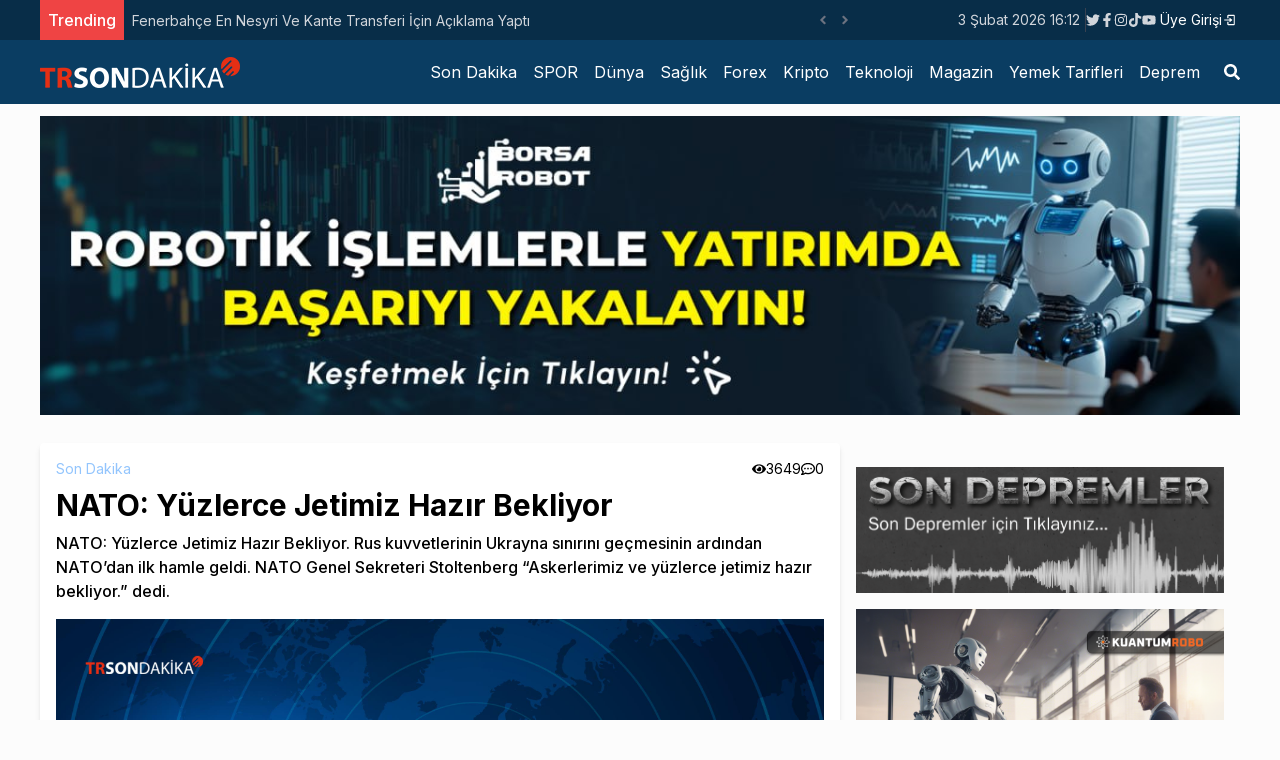

--- FILE ---
content_type: text/html; charset=utf-8
request_url: https://trsondakika.com/nato-yuzlerce-jetimiz-hazir-bekliyor
body_size: 12245
content:
<!DOCTYPE html><html lang="tr"><head><meta charSet="utf-8"/><meta name="viewport" content="width=device-width"/><title>NATO: Yüzlerce Jetimiz Hazır Bekliyor</title><meta name="description" content="NATO: Yüzlerce Jetimiz Hazır Bekliyor. Rus kuvvetlerinin Ukrayna sınırını geçmesinin ardından NATO’dan ilk hamle geldi. NATO Genel Sekreteri Stoltenberg “Askerlerimiz ve yüzlerce jetimiz hazır bekliyor.” dedi."/><meta name="author" content="Derin Demirel"/><meta name="keywords" content="son dakika haberleri,gündem,Dünya,NATO,Rusya,Jens Stoltenberg,Rusya-Ukrayna Savaşı,Ukrayna son dakika,son dakika haberleri,gündem,Dünya,NATO,Rusya,Jens Stoltenberg,Rusya-Ukrayna Savaşı,Ukrayna son dakika"/><link rel="canonical" href="https://trsondakika.com/nato-yuzlerce-jetimiz-hazir-bekliyor"/><meta name="publisher" content="trsondakika v1"/><meta property="og:type" content="article"/><meta property="og:site_name" content="TRSondakika - Dünyadan Son Dakika Haberler, Spor, Dünya, Politika, Sağlık, Forex, Kripto, Ekonomi, Emlak"/><meta property="og:locale" content="tr_TR"/><meta property="og:title" content="NATO: Yüzlerce Jetimiz Hazır Bekliyor"/><meta property="og:description" content="NATO: Yüzlerce Jetimiz Hazır Bekliyor. Rus kuvvetlerinin Ukrayna sınırını geçmesinin ardından NATO’dan ilk hamle geldi. NATO Genel Sekreteri Stoltenberg “Askerlerimiz ve yüzlerce jetimiz hazır bekliyor.” dedi."/><meta property="og:url" content="https://trsondakika.com/nato-yuzlerce-jetimiz-hazir-bekliyor"/><meta property="og:image" content="https://trsondakika-front.s3.amazonaws.com/uploads/2022/02/NATO-Yuzlerce-Jetimiz-Hazir-Bekliyor.jpg"/><meta name="twitter:card" content="summary"/><meta name="twitter:site" content="@ieconomyio"/><meta name="twitter:creator" content="@ieconomyio"/><meta property="og:url" content="https://trsondakika.com/nato-yuzlerce-jetimiz-hazir-bekliyor"/><meta property="og:title" content="NATO: Yüzlerce Jetimiz Hazır Bekliyor"/><meta property="og:description" content="NATO: Yüzlerce Jetimiz Hazır Bekliyor. Rus kuvvetlerinin Ukrayna sınırını geçmesinin ardından NATO’dan ilk hamle geldi. NATO Genel Sekreteri Stoltenberg “Askerlerimiz ve yüzlerce jetimiz hazır bekliyor.” dedi."/><meta property="og:image" content="https://trsondakika-front.s3.amazonaws.com/uploads/2022/02/NATO-Yuzlerce-Jetimiz-Hazir-Bekliyor.jpg"/><meta name="next-head-count" content="22"/><link rel="shortcut icon" href="/favicon.ico"/><meta name="robots" content="all"/><meta name="_mg-domain-verification" content="199ec971b7043c032af9f3872a564551"/><link rel="preconnect" href="https://fonts.gstatic.com" crossorigin="true"/><link rel="stylesheet" media="print" data-href="https://fonts.googleapis.com/css2?family=Inter:wght@100;300;400;500;700;800;900&amp;display=swap"/><noscript><link rel="stylesheet" data-href="https://fonts.googleapis.com/css2?family=Inter:wght@100;300;400;500;700;800;900&amp;display=swap"/></noscript><script src="https://platform.twitter.com/widgets.js" defer=""></script><script src="https://www.instagram.com/embed.js" defer=""></script><script type="text/javascript" src="https://s3.tradingview.com/tv.js" defer=""></script><script type="text/javascript" src="https://s3.tradingview.com/external-embedding/embed-widget-forex-heat-map.js" defer=""></script><script type="text/javascript" src="https://s3.tradingview.com/external-embedding/embed-widget-forex-cross-rates.js" defer=""></script><script src="https://jsc.mgid.com/t/r/trsondakika.com.1421347.js" async=""></script><script src="https://jsc.mgid.com/t/r/trsondakika.com.1421288.js" async=""></script><script async="" src="https://pagead2.googlesyndication.com/pagead/js/adsbygoogle.js?client=ca-pub-1097464432412092" crossorigin="anonymous"></script><script async="" src="https://cdn.serve.admatic.com.tr/showad/showad.js"></script><link rel="preconnect" href="https://fonts.gstatic.com" crossorigin /><link rel="preload" href="/_next/static/css/961f3bf2686ee2ba.css" as="style"/><link rel="stylesheet" href="/_next/static/css/961f3bf2686ee2ba.css" data-n-g=""/><link rel="preload" href="/_next/static/css/9dadd1c33d570996.css" as="style"/><link rel="stylesheet" href="/_next/static/css/9dadd1c33d570996.css" data-n-p=""/><noscript data-n-css=""></noscript><script defer="" nomodule="" src="/_next/static/chunks/polyfills-c67a75d1b6f99dc8.js"></script><script src="/_next/static/chunks/webpack-38cee4c0e358b1a3.js" defer=""></script><script src="/_next/static/chunks/framework-3b5a00d5d7e8d93b.js" defer=""></script><script src="/_next/static/chunks/main-50de763069eba4b2.js" defer=""></script><script src="/_next/static/chunks/pages/_app-ad0c6d81432d9ee1.js" defer=""></script><script src="/_next/static/chunks/713-5d79c90547e9f47b.js" defer=""></script><script src="/_next/static/chunks/854-fd720de5b1fc5a42.js" defer=""></script><script src="/_next/static/chunks/pages/%5Burl%5D-e8331fbc92976da9.js" defer=""></script><script src="/_next/static/Y7eJSWTkgncUkc126f423/_buildManifest.js" defer=""></script><script src="/_next/static/Y7eJSWTkgncUkc126f423/_ssgManifest.js" defer=""></script><style data-href="https://fonts.googleapis.com/css2?family=Inter:wght@100;300;400;500;700;800;900&display=swap">@font-face{font-family:'Inter';font-style:normal;font-weight:100;font-display:swap;src:url(https://fonts.gstatic.com/l/font?kit=UcCO3FwrK3iLTeHuS_nVMrMxCp50SjIw2boKoduKmMEVuLyeMZs&skey=c491285d6722e4fa&v=v20) format('woff')}@font-face{font-family:'Inter';font-style:normal;font-weight:300;font-display:swap;src:url(https://fonts.gstatic.com/l/font?kit=UcCO3FwrK3iLTeHuS_nVMrMxCp50SjIw2boKoduKmMEVuOKfMZs&skey=c491285d6722e4fa&v=v20) format('woff')}@font-face{font-family:'Inter';font-style:normal;font-weight:400;font-display:swap;src:url(https://fonts.gstatic.com/l/font?kit=UcCO3FwrK3iLTeHuS_nVMrMxCp50SjIw2boKoduKmMEVuLyfMZs&skey=c491285d6722e4fa&v=v20) format('woff')}@font-face{font-family:'Inter';font-style:normal;font-weight:500;font-display:swap;src:url(https://fonts.gstatic.com/l/font?kit=UcCO3FwrK3iLTeHuS_nVMrMxCp50SjIw2boKoduKmMEVuI6fMZs&skey=c491285d6722e4fa&v=v20) format('woff')}@font-face{font-family:'Inter';font-style:normal;font-weight:700;font-display:swap;src:url(https://fonts.gstatic.com/l/font?kit=UcCO3FwrK3iLTeHuS_nVMrMxCp50SjIw2boKoduKmMEVuFuYMZs&skey=c491285d6722e4fa&v=v20) format('woff')}@font-face{font-family:'Inter';font-style:normal;font-weight:800;font-display:swap;src:url(https://fonts.gstatic.com/l/font?kit=UcCO3FwrK3iLTeHuS_nVMrMxCp50SjIw2boKoduKmMEVuDyYMZs&skey=c491285d6722e4fa&v=v20) format('woff')}@font-face{font-family:'Inter';font-style:normal;font-weight:900;font-display:swap;src:url(https://fonts.gstatic.com/l/font?kit=UcCO3FwrK3iLTeHuS_nVMrMxCp50SjIw2boKoduKmMEVuBWYMZs&skey=c491285d6722e4fa&v=v20) format('woff')}@font-face{font-family:'Inter';font-style:normal;font-weight:100;font-display:swap;src:url(https://fonts.gstatic.com/s/inter/v20/UcC73FwrK3iLTeHuS_nVMrMxCp50SjIa2JL7W0Q5n-wU.woff2) format('woff2');unicode-range:U+0460-052F,U+1C80-1C8A,U+20B4,U+2DE0-2DFF,U+A640-A69F,U+FE2E-FE2F}@font-face{font-family:'Inter';font-style:normal;font-weight:100;font-display:swap;src:url(https://fonts.gstatic.com/s/inter/v20/UcC73FwrK3iLTeHuS_nVMrMxCp50SjIa0ZL7W0Q5n-wU.woff2) format('woff2');unicode-range:U+0301,U+0400-045F,U+0490-0491,U+04B0-04B1,U+2116}@font-face{font-family:'Inter';font-style:normal;font-weight:100;font-display:swap;src:url(https://fonts.gstatic.com/s/inter/v20/UcC73FwrK3iLTeHuS_nVMrMxCp50SjIa2ZL7W0Q5n-wU.woff2) format('woff2');unicode-range:U+1F00-1FFF}@font-face{font-family:'Inter';font-style:normal;font-weight:100;font-display:swap;src:url(https://fonts.gstatic.com/s/inter/v20/UcC73FwrK3iLTeHuS_nVMrMxCp50SjIa1pL7W0Q5n-wU.woff2) format('woff2');unicode-range:U+0370-0377,U+037A-037F,U+0384-038A,U+038C,U+038E-03A1,U+03A3-03FF}@font-face{font-family:'Inter';font-style:normal;font-weight:100;font-display:swap;src:url(https://fonts.gstatic.com/s/inter/v20/UcC73FwrK3iLTeHuS_nVMrMxCp50SjIa2pL7W0Q5n-wU.woff2) format('woff2');unicode-range:U+0102-0103,U+0110-0111,U+0128-0129,U+0168-0169,U+01A0-01A1,U+01AF-01B0,U+0300-0301,U+0303-0304,U+0308-0309,U+0323,U+0329,U+1EA0-1EF9,U+20AB}@font-face{font-family:'Inter';font-style:normal;font-weight:100;font-display:swap;src:url(https://fonts.gstatic.com/s/inter/v20/UcC73FwrK3iLTeHuS_nVMrMxCp50SjIa25L7W0Q5n-wU.woff2) format('woff2');unicode-range:U+0100-02BA,U+02BD-02C5,U+02C7-02CC,U+02CE-02D7,U+02DD-02FF,U+0304,U+0308,U+0329,U+1D00-1DBF,U+1E00-1E9F,U+1EF2-1EFF,U+2020,U+20A0-20AB,U+20AD-20C0,U+2113,U+2C60-2C7F,U+A720-A7FF}@font-face{font-family:'Inter';font-style:normal;font-weight:100;font-display:swap;src:url(https://fonts.gstatic.com/s/inter/v20/UcC73FwrK3iLTeHuS_nVMrMxCp50SjIa1ZL7W0Q5nw.woff2) format('woff2');unicode-range:U+0000-00FF,U+0131,U+0152-0153,U+02BB-02BC,U+02C6,U+02DA,U+02DC,U+0304,U+0308,U+0329,U+2000-206F,U+20AC,U+2122,U+2191,U+2193,U+2212,U+2215,U+FEFF,U+FFFD}@font-face{font-family:'Inter';font-style:normal;font-weight:300;font-display:swap;src:url(https://fonts.gstatic.com/s/inter/v20/UcC73FwrK3iLTeHuS_nVMrMxCp50SjIa2JL7W0Q5n-wU.woff2) format('woff2');unicode-range:U+0460-052F,U+1C80-1C8A,U+20B4,U+2DE0-2DFF,U+A640-A69F,U+FE2E-FE2F}@font-face{font-family:'Inter';font-style:normal;font-weight:300;font-display:swap;src:url(https://fonts.gstatic.com/s/inter/v20/UcC73FwrK3iLTeHuS_nVMrMxCp50SjIa0ZL7W0Q5n-wU.woff2) format('woff2');unicode-range:U+0301,U+0400-045F,U+0490-0491,U+04B0-04B1,U+2116}@font-face{font-family:'Inter';font-style:normal;font-weight:300;font-display:swap;src:url(https://fonts.gstatic.com/s/inter/v20/UcC73FwrK3iLTeHuS_nVMrMxCp50SjIa2ZL7W0Q5n-wU.woff2) format('woff2');unicode-range:U+1F00-1FFF}@font-face{font-family:'Inter';font-style:normal;font-weight:300;font-display:swap;src:url(https://fonts.gstatic.com/s/inter/v20/UcC73FwrK3iLTeHuS_nVMrMxCp50SjIa1pL7W0Q5n-wU.woff2) format('woff2');unicode-range:U+0370-0377,U+037A-037F,U+0384-038A,U+038C,U+038E-03A1,U+03A3-03FF}@font-face{font-family:'Inter';font-style:normal;font-weight:300;font-display:swap;src:url(https://fonts.gstatic.com/s/inter/v20/UcC73FwrK3iLTeHuS_nVMrMxCp50SjIa2pL7W0Q5n-wU.woff2) format('woff2');unicode-range:U+0102-0103,U+0110-0111,U+0128-0129,U+0168-0169,U+01A0-01A1,U+01AF-01B0,U+0300-0301,U+0303-0304,U+0308-0309,U+0323,U+0329,U+1EA0-1EF9,U+20AB}@font-face{font-family:'Inter';font-style:normal;font-weight:300;font-display:swap;src:url(https://fonts.gstatic.com/s/inter/v20/UcC73FwrK3iLTeHuS_nVMrMxCp50SjIa25L7W0Q5n-wU.woff2) format('woff2');unicode-range:U+0100-02BA,U+02BD-02C5,U+02C7-02CC,U+02CE-02D7,U+02DD-02FF,U+0304,U+0308,U+0329,U+1D00-1DBF,U+1E00-1E9F,U+1EF2-1EFF,U+2020,U+20A0-20AB,U+20AD-20C0,U+2113,U+2C60-2C7F,U+A720-A7FF}@font-face{font-family:'Inter';font-style:normal;font-weight:300;font-display:swap;src:url(https://fonts.gstatic.com/s/inter/v20/UcC73FwrK3iLTeHuS_nVMrMxCp50SjIa1ZL7W0Q5nw.woff2) format('woff2');unicode-range:U+0000-00FF,U+0131,U+0152-0153,U+02BB-02BC,U+02C6,U+02DA,U+02DC,U+0304,U+0308,U+0329,U+2000-206F,U+20AC,U+2122,U+2191,U+2193,U+2212,U+2215,U+FEFF,U+FFFD}@font-face{font-family:'Inter';font-style:normal;font-weight:400;font-display:swap;src:url(https://fonts.gstatic.com/s/inter/v20/UcC73FwrK3iLTeHuS_nVMrMxCp50SjIa2JL7W0Q5n-wU.woff2) format('woff2');unicode-range:U+0460-052F,U+1C80-1C8A,U+20B4,U+2DE0-2DFF,U+A640-A69F,U+FE2E-FE2F}@font-face{font-family:'Inter';font-style:normal;font-weight:400;font-display:swap;src:url(https://fonts.gstatic.com/s/inter/v20/UcC73FwrK3iLTeHuS_nVMrMxCp50SjIa0ZL7W0Q5n-wU.woff2) format('woff2');unicode-range:U+0301,U+0400-045F,U+0490-0491,U+04B0-04B1,U+2116}@font-face{font-family:'Inter';font-style:normal;font-weight:400;font-display:swap;src:url(https://fonts.gstatic.com/s/inter/v20/UcC73FwrK3iLTeHuS_nVMrMxCp50SjIa2ZL7W0Q5n-wU.woff2) format('woff2');unicode-range:U+1F00-1FFF}@font-face{font-family:'Inter';font-style:normal;font-weight:400;font-display:swap;src:url(https://fonts.gstatic.com/s/inter/v20/UcC73FwrK3iLTeHuS_nVMrMxCp50SjIa1pL7W0Q5n-wU.woff2) format('woff2');unicode-range:U+0370-0377,U+037A-037F,U+0384-038A,U+038C,U+038E-03A1,U+03A3-03FF}@font-face{font-family:'Inter';font-style:normal;font-weight:400;font-display:swap;src:url(https://fonts.gstatic.com/s/inter/v20/UcC73FwrK3iLTeHuS_nVMrMxCp50SjIa2pL7W0Q5n-wU.woff2) format('woff2');unicode-range:U+0102-0103,U+0110-0111,U+0128-0129,U+0168-0169,U+01A0-01A1,U+01AF-01B0,U+0300-0301,U+0303-0304,U+0308-0309,U+0323,U+0329,U+1EA0-1EF9,U+20AB}@font-face{font-family:'Inter';font-style:normal;font-weight:400;font-display:swap;src:url(https://fonts.gstatic.com/s/inter/v20/UcC73FwrK3iLTeHuS_nVMrMxCp50SjIa25L7W0Q5n-wU.woff2) format('woff2');unicode-range:U+0100-02BA,U+02BD-02C5,U+02C7-02CC,U+02CE-02D7,U+02DD-02FF,U+0304,U+0308,U+0329,U+1D00-1DBF,U+1E00-1E9F,U+1EF2-1EFF,U+2020,U+20A0-20AB,U+20AD-20C0,U+2113,U+2C60-2C7F,U+A720-A7FF}@font-face{font-family:'Inter';font-style:normal;font-weight:400;font-display:swap;src:url(https://fonts.gstatic.com/s/inter/v20/UcC73FwrK3iLTeHuS_nVMrMxCp50SjIa1ZL7W0Q5nw.woff2) format('woff2');unicode-range:U+0000-00FF,U+0131,U+0152-0153,U+02BB-02BC,U+02C6,U+02DA,U+02DC,U+0304,U+0308,U+0329,U+2000-206F,U+20AC,U+2122,U+2191,U+2193,U+2212,U+2215,U+FEFF,U+FFFD}@font-face{font-family:'Inter';font-style:normal;font-weight:500;font-display:swap;src:url(https://fonts.gstatic.com/s/inter/v20/UcC73FwrK3iLTeHuS_nVMrMxCp50SjIa2JL7W0Q5n-wU.woff2) format('woff2');unicode-range:U+0460-052F,U+1C80-1C8A,U+20B4,U+2DE0-2DFF,U+A640-A69F,U+FE2E-FE2F}@font-face{font-family:'Inter';font-style:normal;font-weight:500;font-display:swap;src:url(https://fonts.gstatic.com/s/inter/v20/UcC73FwrK3iLTeHuS_nVMrMxCp50SjIa0ZL7W0Q5n-wU.woff2) format('woff2');unicode-range:U+0301,U+0400-045F,U+0490-0491,U+04B0-04B1,U+2116}@font-face{font-family:'Inter';font-style:normal;font-weight:500;font-display:swap;src:url(https://fonts.gstatic.com/s/inter/v20/UcC73FwrK3iLTeHuS_nVMrMxCp50SjIa2ZL7W0Q5n-wU.woff2) format('woff2');unicode-range:U+1F00-1FFF}@font-face{font-family:'Inter';font-style:normal;font-weight:500;font-display:swap;src:url(https://fonts.gstatic.com/s/inter/v20/UcC73FwrK3iLTeHuS_nVMrMxCp50SjIa1pL7W0Q5n-wU.woff2) format('woff2');unicode-range:U+0370-0377,U+037A-037F,U+0384-038A,U+038C,U+038E-03A1,U+03A3-03FF}@font-face{font-family:'Inter';font-style:normal;font-weight:500;font-display:swap;src:url(https://fonts.gstatic.com/s/inter/v20/UcC73FwrK3iLTeHuS_nVMrMxCp50SjIa2pL7W0Q5n-wU.woff2) format('woff2');unicode-range:U+0102-0103,U+0110-0111,U+0128-0129,U+0168-0169,U+01A0-01A1,U+01AF-01B0,U+0300-0301,U+0303-0304,U+0308-0309,U+0323,U+0329,U+1EA0-1EF9,U+20AB}@font-face{font-family:'Inter';font-style:normal;font-weight:500;font-display:swap;src:url(https://fonts.gstatic.com/s/inter/v20/UcC73FwrK3iLTeHuS_nVMrMxCp50SjIa25L7W0Q5n-wU.woff2) format('woff2');unicode-range:U+0100-02BA,U+02BD-02C5,U+02C7-02CC,U+02CE-02D7,U+02DD-02FF,U+0304,U+0308,U+0329,U+1D00-1DBF,U+1E00-1E9F,U+1EF2-1EFF,U+2020,U+20A0-20AB,U+20AD-20C0,U+2113,U+2C60-2C7F,U+A720-A7FF}@font-face{font-family:'Inter';font-style:normal;font-weight:500;font-display:swap;src:url(https://fonts.gstatic.com/s/inter/v20/UcC73FwrK3iLTeHuS_nVMrMxCp50SjIa1ZL7W0Q5nw.woff2) format('woff2');unicode-range:U+0000-00FF,U+0131,U+0152-0153,U+02BB-02BC,U+02C6,U+02DA,U+02DC,U+0304,U+0308,U+0329,U+2000-206F,U+20AC,U+2122,U+2191,U+2193,U+2212,U+2215,U+FEFF,U+FFFD}@font-face{font-family:'Inter';font-style:normal;font-weight:700;font-display:swap;src:url(https://fonts.gstatic.com/s/inter/v20/UcC73FwrK3iLTeHuS_nVMrMxCp50SjIa2JL7W0Q5n-wU.woff2) format('woff2');unicode-range:U+0460-052F,U+1C80-1C8A,U+20B4,U+2DE0-2DFF,U+A640-A69F,U+FE2E-FE2F}@font-face{font-family:'Inter';font-style:normal;font-weight:700;font-display:swap;src:url(https://fonts.gstatic.com/s/inter/v20/UcC73FwrK3iLTeHuS_nVMrMxCp50SjIa0ZL7W0Q5n-wU.woff2) format('woff2');unicode-range:U+0301,U+0400-045F,U+0490-0491,U+04B0-04B1,U+2116}@font-face{font-family:'Inter';font-style:normal;font-weight:700;font-display:swap;src:url(https://fonts.gstatic.com/s/inter/v20/UcC73FwrK3iLTeHuS_nVMrMxCp50SjIa2ZL7W0Q5n-wU.woff2) format('woff2');unicode-range:U+1F00-1FFF}@font-face{font-family:'Inter';font-style:normal;font-weight:700;font-display:swap;src:url(https://fonts.gstatic.com/s/inter/v20/UcC73FwrK3iLTeHuS_nVMrMxCp50SjIa1pL7W0Q5n-wU.woff2) format('woff2');unicode-range:U+0370-0377,U+037A-037F,U+0384-038A,U+038C,U+038E-03A1,U+03A3-03FF}@font-face{font-family:'Inter';font-style:normal;font-weight:700;font-display:swap;src:url(https://fonts.gstatic.com/s/inter/v20/UcC73FwrK3iLTeHuS_nVMrMxCp50SjIa2pL7W0Q5n-wU.woff2) format('woff2');unicode-range:U+0102-0103,U+0110-0111,U+0128-0129,U+0168-0169,U+01A0-01A1,U+01AF-01B0,U+0300-0301,U+0303-0304,U+0308-0309,U+0323,U+0329,U+1EA0-1EF9,U+20AB}@font-face{font-family:'Inter';font-style:normal;font-weight:700;font-display:swap;src:url(https://fonts.gstatic.com/s/inter/v20/UcC73FwrK3iLTeHuS_nVMrMxCp50SjIa25L7W0Q5n-wU.woff2) format('woff2');unicode-range:U+0100-02BA,U+02BD-02C5,U+02C7-02CC,U+02CE-02D7,U+02DD-02FF,U+0304,U+0308,U+0329,U+1D00-1DBF,U+1E00-1E9F,U+1EF2-1EFF,U+2020,U+20A0-20AB,U+20AD-20C0,U+2113,U+2C60-2C7F,U+A720-A7FF}@font-face{font-family:'Inter';font-style:normal;font-weight:700;font-display:swap;src:url(https://fonts.gstatic.com/s/inter/v20/UcC73FwrK3iLTeHuS_nVMrMxCp50SjIa1ZL7W0Q5nw.woff2) format('woff2');unicode-range:U+0000-00FF,U+0131,U+0152-0153,U+02BB-02BC,U+02C6,U+02DA,U+02DC,U+0304,U+0308,U+0329,U+2000-206F,U+20AC,U+2122,U+2191,U+2193,U+2212,U+2215,U+FEFF,U+FFFD}@font-face{font-family:'Inter';font-style:normal;font-weight:800;font-display:swap;src:url(https://fonts.gstatic.com/s/inter/v20/UcC73FwrK3iLTeHuS_nVMrMxCp50SjIa2JL7W0Q5n-wU.woff2) format('woff2');unicode-range:U+0460-052F,U+1C80-1C8A,U+20B4,U+2DE0-2DFF,U+A640-A69F,U+FE2E-FE2F}@font-face{font-family:'Inter';font-style:normal;font-weight:800;font-display:swap;src:url(https://fonts.gstatic.com/s/inter/v20/UcC73FwrK3iLTeHuS_nVMrMxCp50SjIa0ZL7W0Q5n-wU.woff2) format('woff2');unicode-range:U+0301,U+0400-045F,U+0490-0491,U+04B0-04B1,U+2116}@font-face{font-family:'Inter';font-style:normal;font-weight:800;font-display:swap;src:url(https://fonts.gstatic.com/s/inter/v20/UcC73FwrK3iLTeHuS_nVMrMxCp50SjIa2ZL7W0Q5n-wU.woff2) format('woff2');unicode-range:U+1F00-1FFF}@font-face{font-family:'Inter';font-style:normal;font-weight:800;font-display:swap;src:url(https://fonts.gstatic.com/s/inter/v20/UcC73FwrK3iLTeHuS_nVMrMxCp50SjIa1pL7W0Q5n-wU.woff2) format('woff2');unicode-range:U+0370-0377,U+037A-037F,U+0384-038A,U+038C,U+038E-03A1,U+03A3-03FF}@font-face{font-family:'Inter';font-style:normal;font-weight:800;font-display:swap;src:url(https://fonts.gstatic.com/s/inter/v20/UcC73FwrK3iLTeHuS_nVMrMxCp50SjIa2pL7W0Q5n-wU.woff2) format('woff2');unicode-range:U+0102-0103,U+0110-0111,U+0128-0129,U+0168-0169,U+01A0-01A1,U+01AF-01B0,U+0300-0301,U+0303-0304,U+0308-0309,U+0323,U+0329,U+1EA0-1EF9,U+20AB}@font-face{font-family:'Inter';font-style:normal;font-weight:800;font-display:swap;src:url(https://fonts.gstatic.com/s/inter/v20/UcC73FwrK3iLTeHuS_nVMrMxCp50SjIa25L7W0Q5n-wU.woff2) format('woff2');unicode-range:U+0100-02BA,U+02BD-02C5,U+02C7-02CC,U+02CE-02D7,U+02DD-02FF,U+0304,U+0308,U+0329,U+1D00-1DBF,U+1E00-1E9F,U+1EF2-1EFF,U+2020,U+20A0-20AB,U+20AD-20C0,U+2113,U+2C60-2C7F,U+A720-A7FF}@font-face{font-family:'Inter';font-style:normal;font-weight:800;font-display:swap;src:url(https://fonts.gstatic.com/s/inter/v20/UcC73FwrK3iLTeHuS_nVMrMxCp50SjIa1ZL7W0Q5nw.woff2) format('woff2');unicode-range:U+0000-00FF,U+0131,U+0152-0153,U+02BB-02BC,U+02C6,U+02DA,U+02DC,U+0304,U+0308,U+0329,U+2000-206F,U+20AC,U+2122,U+2191,U+2193,U+2212,U+2215,U+FEFF,U+FFFD}@font-face{font-family:'Inter';font-style:normal;font-weight:900;font-display:swap;src:url(https://fonts.gstatic.com/s/inter/v20/UcC73FwrK3iLTeHuS_nVMrMxCp50SjIa2JL7W0Q5n-wU.woff2) format('woff2');unicode-range:U+0460-052F,U+1C80-1C8A,U+20B4,U+2DE0-2DFF,U+A640-A69F,U+FE2E-FE2F}@font-face{font-family:'Inter';font-style:normal;font-weight:900;font-display:swap;src:url(https://fonts.gstatic.com/s/inter/v20/UcC73FwrK3iLTeHuS_nVMrMxCp50SjIa0ZL7W0Q5n-wU.woff2) format('woff2');unicode-range:U+0301,U+0400-045F,U+0490-0491,U+04B0-04B1,U+2116}@font-face{font-family:'Inter';font-style:normal;font-weight:900;font-display:swap;src:url(https://fonts.gstatic.com/s/inter/v20/UcC73FwrK3iLTeHuS_nVMrMxCp50SjIa2ZL7W0Q5n-wU.woff2) format('woff2');unicode-range:U+1F00-1FFF}@font-face{font-family:'Inter';font-style:normal;font-weight:900;font-display:swap;src:url(https://fonts.gstatic.com/s/inter/v20/UcC73FwrK3iLTeHuS_nVMrMxCp50SjIa1pL7W0Q5n-wU.woff2) format('woff2');unicode-range:U+0370-0377,U+037A-037F,U+0384-038A,U+038C,U+038E-03A1,U+03A3-03FF}@font-face{font-family:'Inter';font-style:normal;font-weight:900;font-display:swap;src:url(https://fonts.gstatic.com/s/inter/v20/UcC73FwrK3iLTeHuS_nVMrMxCp50SjIa2pL7W0Q5n-wU.woff2) format('woff2');unicode-range:U+0102-0103,U+0110-0111,U+0128-0129,U+0168-0169,U+01A0-01A1,U+01AF-01B0,U+0300-0301,U+0303-0304,U+0308-0309,U+0323,U+0329,U+1EA0-1EF9,U+20AB}@font-face{font-family:'Inter';font-style:normal;font-weight:900;font-display:swap;src:url(https://fonts.gstatic.com/s/inter/v20/UcC73FwrK3iLTeHuS_nVMrMxCp50SjIa25L7W0Q5n-wU.woff2) format('woff2');unicode-range:U+0100-02BA,U+02BD-02C5,U+02C7-02CC,U+02CE-02D7,U+02DD-02FF,U+0304,U+0308,U+0329,U+1D00-1DBF,U+1E00-1E9F,U+1EF2-1EFF,U+2020,U+20A0-20AB,U+20AD-20C0,U+2113,U+2C60-2C7F,U+A720-A7FF}@font-face{font-family:'Inter';font-style:normal;font-weight:900;font-display:swap;src:url(https://fonts.gstatic.com/s/inter/v20/UcC73FwrK3iLTeHuS_nVMrMxCp50SjIa1ZL7W0Q5nw.woff2) format('woff2');unicode-range:U+0000-00FF,U+0131,U+0152-0153,U+02BB-02BC,U+02C6,U+02DA,U+02DC,U+0304,U+0308,U+0329,U+2000-206F,U+20AC,U+2122,U+2191,U+2193,U+2212,U+2215,U+FEFF,U+FFFD}</style></head><body><noscript><iframe src="https://www.googletagmanager.com/ns.html?id=GTM-PXGH5T8"
            height="0" width="0" style="display:none;visibility:hidden"></iframe></noscript><div id="__next"><div class="flex flex-col h-screen justify-between"><div><div class="w-full bg-[#082d48] border-b-gray-300 px-5 "><div class="container min-h-[40px] flex justify-between items-center sm:mx-auto "><div class="flex items-center relative overflow-hidden"><span class="flex h-3 w-3 relative"><span class="animate-ping absolute inline-flex h-full w-full rounded-full bg-sky-400 opacity-75"></span><span class="relative inline-flex rounded-full h-3 w-3 bg-sky-500"></span></span></div><div class="flex gap-3 justify-between items-center"><div class="text-sm text-gray-300 hidden sm:block"></div><div class="border-r-[1px] border-r-gray-700 hidden sm:block"> </div><div class=" gap-1 hidden sm:flex"></div><div class="sm:flex"><div class="relative"><button class="flex items-center justify-center px-1 py-1 text-sm text-white hover:bg-slate-900 hover:text-white transition-all"><span></span><svg class="-mr-1 ml-2 h-5 w-5" xmlns="http://www.w3.org/2000/svg" viewBox="0 0 20 20" fill="currentColor" aria-hidden="true"><path fill-rule="evenodd" d="M10.293 14.707a1 1 0 01-1.414 0l-4-4a1 1 0 011.414-1.414L10 12.586l3.293-3.293a1 1 0 011.414 1.414l-4 4z" clip-rule="evenodd"></path></svg></button></div></div></div></div></div><div class="w-full bg-[#0a3d62] px-5"><div class="container lg:mx-auto "><div class=" flex justify-center lg:justify-between items-center "><div class="py-2 hidden lg:flex"><a title="TRSondakika - Dünyadan Son Dakika Haberler, Spor, Dünya, Politika, Sağlık, Forex, Kripto, Ekonomi, Emlak" href="/"><img alt="TRSondakika - Dünyadan Son Dakika Haberler, Spor, Dünya, Politika, Sağlık, Forex, Kripto, Ekonomi, Emlak" srcSet="/_next/image?url=%2F_next%2Fstatic%2Fmedia%2Ftrsondakika.c38db9b5.png&amp;w=256&amp;q=75 1x, /_next/image?url=%2F_next%2Fstatic%2Fmedia%2Ftrsondakika.c38db9b5.png&amp;w=640&amp;q=75 2x" src="/_next/image?url=%2F_next%2Fstatic%2Fmedia%2Ftrsondakika.c38db9b5.png&amp;w=640&amp;q=75" width="200" height="40" decoding="async" data-nimg="1" loading="lazy" style="color:transparent"/></a></div></div></div></div></div><div class="mb-auto "><div class="container mx-auto flex flex-col lg:flex-row gap-4 mt-4 px-4 lg:p-0"><div class="w-full lg:w-2/3 "><div class="bg-white shadow-md rounded p-4 mb-6"><div class="flex justify-between"><div class="flex gap-4"><a title="Son Dakika" class="text-sm text-blue-300 hover:text-blue-500 transition-all" href="/category/son-dakika">Son Dakika</a></div><div class=" flex gap-2"><div class="flex gap-1 justify-center items-center text-sm"><svg stroke="currentColor" fill="currentColor" stroke-width="0" viewBox="0 0 576 512" height="1em" width="1em" xmlns="http://www.w3.org/2000/svg"><path d="M572.52 241.4C518.29 135.59 410.93 64 288 64S57.68 135.64 3.48 241.41a32.35 32.35 0 0 0 0 29.19C57.71 376.41 165.07 448 288 448s230.32-71.64 284.52-177.41a32.35 32.35 0 0 0 0-29.19zM288 400a144 144 0 1 1 144-144 143.93 143.93 0 0 1-144 144zm0-240a95.31 95.31 0 0 0-25.31 3.79 47.85 47.85 0 0 1-66.9 66.9A95.78 95.78 0 1 0 288 160z"></path></svg> <!-- -->3649</div><div class="flex gap-1 justify-center items-center text-sm"><svg stroke="currentColor" fill="currentColor" stroke-width="0" viewBox="0 0 512 512" height="1em" width="1em" xmlns="http://www.w3.org/2000/svg"><path d="M144 208c-17.7 0-32 14.3-32 32s14.3 32 32 32 32-14.3 32-32-14.3-32-32-32zm112 0c-17.7 0-32 14.3-32 32s14.3 32 32 32 32-14.3 32-32-14.3-32-32-32zm112 0c-17.7 0-32 14.3-32 32s14.3 32 32 32 32-14.3 32-32-14.3-32-32-32zM256 32C114.6 32 0 125.1 0 240c0 47.6 19.9 91.2 52.9 126.3C38 405.7 7 439.1 6.5 439.5c-6.6 7-8.4 17.2-4.6 26S14.4 480 24 480c61.5 0 110-25.7 139.1-46.3C192 442.8 223.2 448 256 448c141.4 0 256-93.1 256-208S397.4 32 256 32zm0 368c-26.7 0-53.1-4.1-78.4-12.1l-22.7-7.2-19.5 13.8c-14.3 10.1-33.9 21.4-57.5 29 7.3-12.1 14.4-25.7 19.9-40.2l10.6-28.1-20.6-21.8C69.7 314.1 48 282.2 48 240c0-88.2 93.3-160 208-160s208 71.8 208 160-93.3 160-208 160z"></path></svg> <!-- -->0</div></div></div><h1 class="text-3xl font-bold mt-2">NATO: Yüzlerce Jetimiz Hazır Bekliyor</h1><h2 class="text-base font-medium mt-2 ">NATO: Yüzlerce Jetimiz Hazır Bekliyor. Rus kuvvetlerinin Ukrayna sınırını geçmesinin ardından NATO’dan ilk hamle geldi. NATO Genel Sekreteri Stoltenberg “Askerlerimiz ve yüzlerce jetimiz hazır bekliyor.” dedi.</h2><div class="h-auto overflow-hidden my-4"><img alt="NATO: Yüzlerce Jetimiz Hazır Bekliyor" srcSet="/_next/image?url=https%3A%2F%2Ftrsondakika-front.s3.amazonaws.com%2Fuploads%2F2022%2F02%2FNATO-Yuzlerce-Jetimiz-Hazir-Bekliyor.jpg&amp;w=828&amp;q=75 1x, /_next/image?url=https%3A%2F%2Ftrsondakika-front.s3.amazonaws.com%2Fuploads%2F2022%2F02%2FNATO-Yuzlerce-Jetimiz-Hazir-Bekliyor.jpg&amp;w=1920&amp;q=75 2x" src="/_next/image?url=https%3A%2F%2Ftrsondakika-front.s3.amazonaws.com%2Fuploads%2F2022%2F02%2FNATO-Yuzlerce-Jetimiz-Hazir-Bekliyor.jpg&amp;w=1920&amp;q=75" width="800" height="500" decoding="async" data-nimg="1" class=" w-full object-contain" loading="lazy" style="color:transparent"/></div><div class="shadow-sm rounded flex flex-col sm:flex-row items-center justify-between mb-2 pb-2"><div class=" flex order-2 sm:order-1"><div class="ml-2 flex gap-2 items-center"><a title="Derin Demirel" class="text-sm font-medium text-slate-600" href="/author/derindemirel">Yazar: <!-- -->Derin Demirel</a><div class="flex gap-2 text-gray-500 text-xs"><p>Yayınlanma: <!-- -->24 Şubat 2022 15:55</p><p>Güncellenme: <!-- -->2 Şubat 2026 16:44</p></div></div></div><div class="order-1 sm:order-2 flex gap-1 justify-center"><button aria-label="facebook" class="react-share__ShareButton Social__some-network__share-button" style="background-color:transparent;border:none;padding:0;font:inherit;color:inherit;cursor:pointer"><svg viewBox="0 0 64 64" width="30" height="30"><circle cx="32" cy="32" r="31" fill="#3b5998"></circle><path d="M34.1,47V33.3h4.6l0.7-5.3h-5.3v-3.4c0-1.5,0.4-2.6,2.6-2.6l2.8,0v-4.8c-0.5-0.1-2.2-0.2-4.1-0.2 c-4.1,0-6.9,2.5-6.9,7V28H24v5.3h4.6V47H34.1z" fill="white"></path></svg></button><button aria-label="facebookmessenger" class="react-share__ShareButton Social__some-network__share-button" style="background-color:transparent;border:none;padding:0;font:inherit;color:inherit;cursor:pointer"><svg viewBox="0 0 64 64" width="30" height="30"><circle cx="32" cy="32" r="31" fill="#2196F3"></circle><path d="M 53.066406 21.871094 C 52.667969 21.339844 51.941406 21.179688 51.359375 21.496094 L 37.492188 29.058594 L 28.867188 21.660156 C 28.339844 21.207031 27.550781 21.238281 27.054688 21.730469 L 11.058594 37.726562 C 10.539062 38.25 10.542969 39.09375 11.0625 39.613281 C 11.480469 40.027344 12.121094 40.121094 12.640625 39.839844 L 26.503906 32.28125 L 35.136719 39.679688 C 35.667969 40.132812 36.457031 40.101562 36.949219 39.609375 L 52.949219 23.613281 C 53.414062 23.140625 53.464844 22.398438 53.066406 21.871094 Z M 53.066406 21.871094" fill="white"></path></svg></button><button aria-label="twitter" class="react-share__ShareButton Social__some-network__share-button" style="background-color:transparent;border:none;padding:0;font:inherit;color:inherit;cursor:pointer"><svg viewBox="0 0 64 64" width="30" height="30"><circle cx="32" cy="32" r="31" fill="#00aced"></circle><path d="M48,22.1c-1.2,0.5-2.4,0.9-3.8,1c1.4-0.8,2.4-2.1,2.9-3.6c-1.3,0.8-2.7,1.3-4.2,1.6 C41.7,19.8,40,19,38.2,19c-3.6,0-6.6,2.9-6.6,6.6c0,0.5,0.1,1,0.2,1.5c-5.5-0.3-10.3-2.9-13.5-6.9c-0.6,1-0.9,2.1-0.9,3.3 c0,2.3,1.2,4.3,2.9,5.5c-1.1,0-2.1-0.3-3-0.8c0,0,0,0.1,0,0.1c0,3.2,2.3,5.8,5.3,6.4c-0.6,0.1-1.1,0.2-1.7,0.2c-0.4,0-0.8,0-1.2-0.1 c0.8,2.6,3.3,4.5,6.1,4.6c-2.2,1.8-5.1,2.8-8.2,2.8c-0.5,0-1.1,0-1.6-0.1c2.9,1.9,6.4,2.9,10.1,2.9c12.1,0,18.7-10,18.7-18.7 c0-0.3,0-0.6,0-0.8C46,24.5,47.1,23.4,48,22.1z" fill="white"></path></svg></button><button aria-label="telegram" class="react-share__ShareButton Social__some-network__share-button" style="background-color:transparent;border:none;padding:0;font:inherit;color:inherit;cursor:pointer"><svg viewBox="0 0 64 64" width="30" height="30"><circle cx="32" cy="32" r="31" fill="#37aee2"></circle><path d="m45.90873,15.44335c-0.6901,-0.0281 -1.37668,0.14048 -1.96142,0.41265c-0.84989,0.32661 -8.63939,3.33986 -16.5237,6.39174c-3.9685,1.53296 -7.93349,3.06593 -10.98537,4.24067c-3.05012,1.1765 -5.34694,2.05098 -5.4681,2.09312c-0.80775,0.28096 -1.89996,0.63566 -2.82712,1.72788c-0.23354,0.27218 -0.46884,0.62161 -0.58825,1.10275c-0.11941,0.48114 -0.06673,1.09222 0.16682,1.5716c0.46533,0.96052 1.25376,1.35737 2.18443,1.71383c3.09051,0.99037 6.28638,1.93508 8.93263,2.8236c0.97632,3.44171 1.91401,6.89571 2.84116,10.34268c0.30554,0.69185 0.97105,0.94823 1.65764,0.95525l-0.00351,0.03512c0,0 0.53908,0.05268 1.06412,-0.07375c0.52679,-0.12292 1.18879,-0.42846 1.79109,-0.99212c0.662,-0.62161 2.45836,-2.38812 3.47683,-3.38552l7.6736,5.66477l0.06146,0.03512c0,0 0.84989,0.59703 2.09312,0.68132c0.62161,0.04214 1.4399,-0.07726 2.14229,-0.59176c0.70766,-0.51626 1.1765,-1.34683 1.396,-2.29506c0.65673,-2.86224 5.00979,-23.57745 5.75257,-27.00686l-0.02107,0.08077c0.51977,-1.93157 0.32837,-3.70159 -0.87096,-4.74991c-0.60054,-0.52152 -1.2924,-0.7498 -1.98425,-0.77965l0,0.00176zm-0.2072,3.29069c0.04741,0.0439 0.0439,0.0439 0.00351,0.04741c-0.01229,-0.00351 0.14048,0.2072 -0.15804,1.32576l-0.01229,0.04214l-0.00878,0.03863c-0.75858,3.50668 -5.15554,24.40802 -5.74203,26.96472c-0.08077,0.34417 -0.11414,0.31959 -0.09482,0.29852c-0.1756,-0.02634 -0.50045,-0.16506 -0.52679,-0.1756l-13.13468,-9.70175c4.4988,-4.33199 9.09945,-8.25307 13.744,-12.43229c0.8218,-0.41265 0.68483,-1.68573 -0.29852,-1.70681c-1.04305,0.24584 -1.92279,0.99564 -2.8798,1.47502c-5.49971,3.2626 -11.11882,6.13186 -16.55882,9.49279c-2.792,-0.97105 -5.57873,-1.77704 -8.15298,-2.57601c2.2336,-0.89555 4.00889,-1.55579 5.75608,-2.23009c3.05188,-1.1765 7.01687,-2.7042 10.98537,-4.24067c7.94051,-3.06944 15.92667,-6.16346 16.62028,-6.43037l0.05619,-0.02283l0.05268,-0.02283c0.19316,-0.0878 0.30378,-0.09658 0.35471,-0.10009c0,0 -0.01756,-0.05795 -0.00351,-0.04566l-0.00176,0zm-20.91715,22.0638l2.16687,1.60145c-0.93418,0.91311 -1.81743,1.77353 -2.45485,2.38812l0.28798,-3.98957" fill="white"></path></svg></button><button aria-label="whatsapp" class="react-share__ShareButton Social__some-network__share-button" style="background-color:transparent;border:none;padding:0;font:inherit;color:inherit;cursor:pointer"><svg viewBox="0 0 64 64" width="30" height="30"><circle cx="32" cy="32" r="31" fill="#25D366"></circle><path d="m42.32286,33.93287c-0.5178,-0.2589 -3.04726,-1.49644 -3.52105,-1.66732c-0.4712,-0.17346 -0.81554,-0.2589 -1.15987,0.2589c-0.34175,0.51004 -1.33075,1.66474 -1.63108,2.00648c-0.30032,0.33658 -0.60064,0.36247 -1.11327,0.12945c-0.5178,-0.2589 -2.17994,-0.80259 -4.14759,-2.56312c-1.53269,-1.37217 -2.56312,-3.05503 -2.86603,-3.57283c-0.30033,-0.5178 -0.03366,-0.80259 0.22524,-1.06149c0.23301,-0.23301 0.5178,-0.59547 0.7767,-0.90616c0.25372,-0.31068 0.33657,-0.5178 0.51262,-0.85437c0.17088,-0.36246 0.08544,-0.64725 -0.04402,-0.90615c-0.12945,-0.2589 -1.15987,-2.79613 -1.58964,-3.80584c-0.41424,-1.00971 -0.84142,-0.88027 -1.15987,-0.88027c-0.29773,-0.02588 -0.64208,-0.02588 -0.98382,-0.02588c-0.34693,0 -0.90616,0.12945 -1.37736,0.62136c-0.4712,0.5178 -1.80194,1.76053 -1.80194,4.27186c0,2.51134 1.84596,4.945 2.10227,5.30747c0.2589,0.33657 3.63497,5.51458 8.80262,7.74113c1.23237,0.5178 2.1903,0.82848 2.94111,1.08738c1.23237,0.38836 2.35599,0.33657 3.24402,0.20712c0.99159,-0.15534 3.04985,-1.24272 3.47963,-2.45956c0.44013,-1.21683 0.44013,-2.22654 0.31068,-2.45955c-0.12945,-0.23301 -0.46601,-0.36247 -0.98382,-0.59548m-9.40068,12.84407l-0.02589,0c-3.05503,0 -6.08417,-0.82849 -8.72495,-2.38189l-0.62136,-0.37023l-6.47252,1.68286l1.73463,-6.29129l-0.41424,-0.64725c-1.70875,-2.71846 -2.6149,-5.85116 -2.6149,-9.07706c0,-9.39809 7.68934,-17.06155 17.15993,-17.06155c4.58253,0 8.88029,1.78642 12.11655,5.02268c3.23625,3.21036 5.02267,7.50812 5.02267,12.06476c-0.0078,9.3981 -7.69712,17.06155 -17.14699,17.06155m14.58906,-31.58846c-3.93529,-3.80584 -9.1133,-5.95471 -14.62789,-5.95471c-11.36055,0 -20.60848,9.2065 -20.61625,20.52564c0,3.61684 0.94757,7.14565 2.75211,10.26282l-2.92557,10.63564l10.93337,-2.85309c3.0136,1.63108 6.4052,2.4958 9.85634,2.49839l0.01037,0c11.36574,0 20.61884,-9.2091 20.62403,-20.53082c0,-5.48093 -2.14111,-10.64081 -6.03239,-14.51915" fill="white"></path></svg></button><button aria-label="linkedin" class="react-share__ShareButton Social__some-network__share-button" style="background-color:transparent;border:none;padding:0;font:inherit;color:inherit;cursor:pointer"><svg viewBox="0 0 64 64" width="30" height="30"><circle cx="32" cy="32" r="31" fill="#007fb1"></circle><path d="M20.4,44h5.4V26.6h-5.4V44z M23.1,18c-1.7,0-3.1,1.4-3.1,3.1c0,1.7,1.4,3.1,3.1,3.1 c1.7,0,3.1-1.4,3.1-3.1C26.2,19.4,24.8,18,23.1,18z M39.5,26.2c-2.6,0-4.4,1.4-5.1,2.8h-0.1v-2.4h-5.2V44h5.4v-8.6 c0-2.3,0.4-4.5,3.2-4.5c2.8,0,2.8,2.6,2.8,4.6V44H46v-9.5C46,29.8,45,26.2,39.5,26.2z" fill="white"></path></svg></button></div></div><div class="text-lg mt-4 Content_contentStyle__3BGZA"><h1>NATO: Yüzlerce Jetimiz Hazır Bekliyor</h1>
<h2>Rus kuvvetlerinin Ukrayna sınırını geçmesinin ardından NATO’dan ilk hamle geldi. NATO Genel Sekreteri Stoltenberg “Askerlerimiz ve yüzlerce jetimiz hazır bekliyor.” dedi.</h2>
NATO: Yüzlerce Jetimiz Hazır Bekliyor. <a href="https://trsondakika.com/rusya-ukraynayi-isgale-basladi-baskent-kievde-bomba-sesleri/">Rusya’nın Ukrayna işgaline</a> başlamasının ardından NATO’dan birbiri ardında sert açıklamalar geldi.

<strong><span style="color: #ff0000;">RUSYA BÜYÜK BEDELLER ÖDEYECEK</span></strong>

İttifak acil olarak toplanma kararı alırken, NATO Genel Sekreteri Jens Stoltenberg önemli açıklamalarda bulundu.

Stoltenberg <strong>"Rusya büyük bedeller ödeyecek. Askeri desteğimizi artıracağız. Rusya'nın işgalinin karşısındayız. Uluslararası hukukun bu şekilde ezilmesini kabul edemeyiz"</strong> dedi.

Stoltenberg’in açıklamalarından önemli satır başları şöyle:
<ul>
 	<li>
<h4><span style="color: #ff0000;">Avrupa'nın güvenliği için tarihi anlar yaşıyoruz.</span></h4>
</li>
</ul>
<em>“Bulgaristan, Çekya, Estonya bizi acil istişarelere davet etti. Avrupa'nın güvenliği için tarihi anlar yaşıyoruz. Rusya'nın saldırıları Ukrayna'da pek çok masumun hayatına mal oluyor.</em>

<em>Şu an soğuk kanlı ve uzun vadeli planlanmış bir işgalle karşı karşıyayız. Bizin dizi yalan iddiaların ardında aslında Kremlin'in yapmaya çalıştığı şey bellidir.</em>

<em>Öldürdükleri insanları için Kremlin hesap vermelidir.  NATO saldırıyı en güçlü şekilde kınıyor.</em>

<em>Rusya'nın askeri eylemelerini derhal durdurup diplomasiyi seçmesi çağrısında bulunuyoruz. Ukrayna'nın kendini savunma hakkını destekliyoruz. Rusya Ukrayna'nın egemenliğini elinden almaya çalışıyor. Burada hiçbir yanlış hesaba yer verilmemeli. Birimize gerçekleştirilen saldırı hepimize yapılmış sayılacak bu bizim ortak ilkemizdir.”</em>
<ul>
 	<li>
<h4><span style="color: #ff0000;">100’den fazla jet hazır bekliyor.</span></h4>
</li>
</ul>
<em>“NATO tarihteki en büyük birlik. İttifakın üst düzey askeri komutanın talebi üzerine savunma planlarını etkinleştirmeye karar verdi. NATO hava sahası 100 savaş uçağı ile korunuyor. NATO görev güçleri ihtiyacı olan yerlerde konuşlanacak ve bu sayede gerekli önlemler alınacak. Kara, deniz ve havada zaten birliklerimizi güçlendirmiştik.</em>

<em>Üst düzey alarm halinde hava sahamızı koruyoruz. Kuzey'in üst noktalarından Akdeniz'e kadar gemilerimiz de konuşlandı. 5 maddeye sıkı bir şekilde bağlıyız. Müttefiklerimizi koruyamaya hazırız. Yarınki zirvede gelecekteki adımlarımızı görüşeceğiz</em>

<em>Barışı cepte sayamayız. Barış tehdit altındadır. Yeni bir kararlılıkla daya büyük cevap vermeliyiz. Hepimiz demokrasilerimiz ile bir araya gelerek halklarımız ve değerlerimizi koruyacağız. Özgürlük her zaman baskının üzerinde olacaktır."</em>
<ul>
 	<li>
<h4><span style="color: #ff0000;">Rusya'yı seçtiği şiddet ve saldırganlık yolundan geri dönmeye çağırıyoruz.</span></h4>
</li>
</ul>
<em>‘’Rusya'nın Ukrayna'nın doğusundaki ayrılıkçı bölgeleri tanıma kararını şiddetle kınıyoruz. Bu, Ukrayna'nın egemenliğini ve toprak bütünlüğünü daha da ihlal ediyor ve Rusya'nın imzaladığı Minsk anlaşmalarına aykırı. Müttefikler bu yasadışı tanımayı asla kabul etmeyeceklerdir. Rusya'yı seçtiği şiddet ve saldırganlık yolundan geri dönmeye çağırıyoruz. Rusya liderleri, eylemlerinin sonuçlarının tüm sorumluluğunu üstlenmelidir. Rusya çok ağır bir ekonomik ve siyasi bedel ödeyecek. NATO, ilgili paydaşlar ve AB de dahil olmak üzere diğer uluslararası örgütlerle yakın işbirliği içinde olmaya devam edecektir.</em>

<em>NATO Ukrayna ile dayanışma içerisinde. NATO hem AB hem de dünyadaki tüm ortakları ile beraber adımlar atmakta. Tüm ortaklarımız büyük yaptırımları devreye sokuyor. Bunlar aslında söz verdiğimiz şeyleri yaptığımızı gösteriyor.</em>

<em>Rusya büyük bedeller ödeyecek. Askeri desteğimizi artıracağız. Rusya'nın işgalinin karşısındayız. Uluslararası hukukun bu şekilde ezilmesini kabul edemeyiz.”</em>
<ul>
 	<li>
<h4><span style="color: #ff0000;">Biz bütün müttefiklerimizi her saldırıya karşı her karış NATO toprağında koruyacağız.</span></h4>
</li>
</ul>
<em>"Biz bütün müttefiklerimizi her saldırıya karşı her karış NATO toprağında koruyacağız. Doğu kanadında binlerce askerle güçlerimizi artırdık. Amacımız çatışma başlatmak değil, çatışmayı engellemek. Rusya'nın NATO müttefiklerini böyle bir şey yapabileceğini kimse düşünmesin.</em>

<em>Bu işgal bir sürpriz değil, bunun aylardır uyarısında bulunuyorduk. Bu sabah olanlara baktığımızda öngördüğümüz şey ile karşı karşıya kaldığımız gördük. Uzun süredir Rusya'nın işgale kalkışırsa ağır bedeller ödeneceğini belirtiyorduk. Çağrılarımız yanıtsız kaldı."</em>

&nbsp;

Bununla da İlgilenebilirsiniz:

https://trsondakika.com/rusya-ukraynayi-isgale-basladi-baskent-kievde-bomba-sesleri/</div><div class="my-4 "><a title="son dakika haberleri" class="text-sm inline-block bg-gray-100 text-black mr-2 rounded-full px-3 py-2 mb-2 transition-all hover:shadow-md hover:bg-gray-50" href="/tag/son-dakika-haberleri">#<!-- -->son dakika haberleri</a><a title="gündem" class="text-sm inline-block bg-gray-100 text-black mr-2 rounded-full px-3 py-2 mb-2 transition-all hover:shadow-md hover:bg-gray-50" href="/tag/gundem">#<!-- -->gündem</a><a title="Dünya" class="text-sm inline-block bg-gray-100 text-black mr-2 rounded-full px-3 py-2 mb-2 transition-all hover:shadow-md hover:bg-gray-50" href="/tag/dunya">#<!-- -->Dünya</a><a title="NATO" class="text-sm inline-block bg-gray-100 text-black mr-2 rounded-full px-3 py-2 mb-2 transition-all hover:shadow-md hover:bg-gray-50" href="/tag/nato">#<!-- -->NATO</a><a title="Rusya" class="text-sm inline-block bg-gray-100 text-black mr-2 rounded-full px-3 py-2 mb-2 transition-all hover:shadow-md hover:bg-gray-50" href="/tag/rusya">#<!-- -->Rusya</a><a title="Jens Stoltenberg" class="text-sm inline-block bg-gray-100 text-black mr-2 rounded-full px-3 py-2 mb-2 transition-all hover:shadow-md hover:bg-gray-50" href="/tag/jens-stoltenberg">#<!-- -->Jens Stoltenberg</a><a title="Rusya-Ukrayna Savaşı" class="text-sm inline-block bg-gray-100 text-black mr-2 rounded-full px-3 py-2 mb-2 transition-all hover:shadow-md hover:bg-gray-50" href="/tag/rusya-ukrayna-savasi">#<!-- -->Rusya-Ukrayna Savaşı</a><a title="Ukrayna son dakika" class="text-sm inline-block bg-gray-100 text-black mr-2 rounded-full px-3 py-2 mb-2 transition-all hover:shadow-md hover:bg-gray-50" href="/tag/ukrayna-son-dakika">#<!-- -->Ukrayna son dakika</a><a title="son dakika haberleri" class="text-sm inline-block bg-gray-100 text-black mr-2 rounded-full px-3 py-2 mb-2 transition-all hover:shadow-md hover:bg-gray-50" href="/tag/son-dakika-haberleri">#<!-- -->son dakika haberleri</a><a title="gündem" class="text-sm inline-block bg-gray-100 text-black mr-2 rounded-full px-3 py-2 mb-2 transition-all hover:shadow-md hover:bg-gray-50" href="/tag/gundem">#<!-- -->gündem</a><a title="Dünya" class="text-sm inline-block bg-gray-100 text-black mr-2 rounded-full px-3 py-2 mb-2 transition-all hover:shadow-md hover:bg-gray-50" href="/tag/dunya">#<!-- -->Dünya</a><a title="NATO" class="text-sm inline-block bg-gray-100 text-black mr-2 rounded-full px-3 py-2 mb-2 transition-all hover:shadow-md hover:bg-gray-50" href="/tag/nato">#<!-- -->NATO</a><a title="Rusya" class="text-sm inline-block bg-gray-100 text-black mr-2 rounded-full px-3 py-2 mb-2 transition-all hover:shadow-md hover:bg-gray-50" href="/tag/rusya">#<!-- -->Rusya</a><a title="Jens Stoltenberg" class="text-sm inline-block bg-gray-100 text-black mr-2 rounded-full px-3 py-2 mb-2 transition-all hover:shadow-md hover:bg-gray-50" href="/tag/jens-stoltenberg">#<!-- -->Jens Stoltenberg</a><a title="Rusya-Ukrayna Savaşı" class="text-sm inline-block bg-gray-100 text-black mr-2 rounded-full px-3 py-2 mb-2 transition-all hover:shadow-md hover:bg-gray-50" href="/tag/rusya-ukrayna-savasi">#<!-- -->Rusya-Ukrayna Savaşı</a><a title="Ukrayna son dakika" class="text-sm inline-block bg-gray-100 text-black mr-2 rounded-full px-3 py-2 mb-2 transition-all hover:shadow-md hover:bg-gray-50" href="/tag/ukrayna-son-dakika">#<!-- -->Ukrayna son dakika</a></div><div class="mt-4 "><div class="flex justify-between items-center  py-4 px-4 border-l-4 border-r-4 "><div class=""><a href="/rusya-ukraynayi-isgale-basladi-baskent-kievde-bomba-sesleri"><b>Önceki</b><p>Rusya Ukrayna’yı İşgale Başladı: Başkent Kiev’de Bomba Sesleri</p></a></div><div class="text-right"><a href="/talibandan-rusyaya-baris-cagrisi"><b>Sonraki</b><p>Taliban’dan Rusya’ya Barış Çağrısı!</p></a></div></div></div></div></div><div class="w-full lg:w-1/3 "><div class="p-4 sticky top-3"><a href="https://trsondakika.com/son-depremler"><img srcSet="/_next/image?url=%2F_next%2Fstatic%2Fmedia%2Fson_depremler.60ee3297.png&amp;w=640&amp;q=75 1x, /_next/image?url=%2F_next%2Fstatic%2Fmedia%2Fson_depremler.60ee3297.png&amp;w=1080&amp;q=75 2x" src="/_next/image?url=%2F_next%2Fstatic%2Fmedia%2Fson_depremler.60ee3297.png&amp;w=1080&amp;q=75" width="500" height="200" decoding="async" data-nimg="1" class="object-cover my-2 inline-block" loading="lazy" style="color:transparent"/></a><div class="text-xl font-semibold flex justify-between items-center">En Popüler Haberler <svg stroke="currentColor" fill="currentColor" stroke-width="0" viewBox="0 0 512 512" height="1em" width="1em" xmlns="http://www.w3.org/2000/svg"><path d="M496 384H64V80c0-8.84-7.16-16-16-16H16C7.16 64 0 71.16 0 80v336c0 17.67 14.33 32 32 32h464c8.84 0 16-7.16 16-16v-32c0-8.84-7.16-16-16-16zM464 96H345.94c-21.38 0-32.09 25.85-16.97 40.97l32.4 32.4L288 242.75l-73.37-73.37c-12.5-12.5-32.76-12.5-45.25 0l-68.69 68.69c-6.25 6.25-6.25 16.38 0 22.63l22.62 22.62c6.25 6.25 16.38 6.25 22.63 0L192 237.25l73.37 73.37c12.5 12.5 32.76 12.5 45.25 0l96-96 32.4 32.4c15.12 15.12 40.97 4.41 40.97-16.97V112c.01-8.84-7.15-16-15.99-16z"></path></svg></div></div></div></div><div class="container mx-auto gap-4 mt-4 px-4 sm:px-0"><div class="w-full"><div class="bg-white shadow-md rounded p-4 "><h4 class="underline font-bold text-2xl mb-4">Yorum Yap</h4><div class=""><form><div class="w-full "><input class="appearance-none block w-full text-gray-700 border border-gray-200 rounded py-3 px-4 mb-3 leading-tight focus:outline-none focus:bg-white" id="name" type="text" placeholder="Full name" value=""/></div><div class="w-full "><textarea id="comments" rows="10" cols="20" class="appearance-none block w-full text-gray-700 border border-gray-200 rounded py-3 px-4 mb-3 leading-tight focus:outline-none focus:bg-white" placeholder="Tell us about your opinion..."></textarea></div><div class="w-full"><p class="text-xs">Yazılan yorumlar hiçbir şekilde <b>TRSondakika - Dünyadan Son Dakika Haberler, Spor, Dünya, Politika, Sağlık, Forex, Kripto, Ekonomi, Emlak</b> <!-- -->görüş ve düşüncelerini yansıtmamaktadır. Yorumlar, yazan kişiyi bağlayıcı niteliktedir.</p><p class="submitMessage flex w-full"></p><button class=" bg-blue-600 hover:bg-gray-800 text-white mt-4 py-2 px-4 w-44 h-14" type="submit">Yorumu Gönder</button></div></form></div></div></div></div><div class="container mx-auto gap-4 mt-4 px-4 sm:px-0"><div class="w-full"><div class="bg-white shadow-md rounded p-4 mb-6"><h4 class="underline underline-offset-8 font-bold text-2xl"> Yorumlar</h4><div class="mt-3">Henüz yorum yapan yok! İlk yorumu siz yapın...</div></div></div></div><div id="M864998ScriptRootC1421347"></div><amp-embed width="600" height="600" layout="responsive" type="mgid" data-publisher="trsondakika.com" data-widget="1421347" data-container="M864998ScriptRootC1421347" data-block-on-consent="_till_responded"></amp-embed></div><div><div class="w-full bg-slate-900 mt-16 px-5"><div class="container mx-auto"></div></div><div class="w-full bg-zinc-800 px-5 "><div class="container mx-auto py-2 flex justify-between flex-col sm:flex-row "><div class=" flex flex-col "><strong class="text-white text-sm">Dünyadan Son Dakika Haberler, Spor, Dünya, Politika, Sağlık, Forex, Kripto, Ekonomi, Emlak.</strong><h3 class="text-white text-sm font-thin">trsondakika: Türkiye&#x27;nin en kapsamlı haber sitesi. Son dakika
          haberleri ve en güncel haberler trsondakika&#x27;da.</h3></div><div class="flex justify-center items-center mt-4 sm:mt-0"></div></div></div></div></div></div><script id="__NEXT_DATA__" type="application/json">{"props":{"pageProps":{"item":{"id":97350,"title":"NATO: Yüzlerce Jetimiz Hazır Bekliyor","show_manset":true,"spot":"NATO: Yüzlerce Jetimiz Hazır Bekliyor. Rus kuvvetlerinin Ukrayna sınırını geçmesinin ardından NATO’dan ilk hamle geldi. NATO Genel Sekreteri Stoltenberg “Askerlerimiz ve yüzlerce jetimiz hazır bekliyor.” dedi.","content":"\u003ch1\u003eNATO: Yüzlerce Jetimiz Hazır Bekliyor\u003c/h1\u003e\r\n\u003ch2\u003eRus kuvvetlerinin Ukrayna sınırını geçmesinin ardından NATO’dan ilk hamle geldi. NATO Genel Sekreteri Stoltenberg “Askerlerimiz ve yüzlerce jetimiz hazır bekliyor.” dedi.\u003c/h2\u003e\r\nNATO: Yüzlerce Jetimiz Hazır Bekliyor. \u003ca href=\"https://trsondakika.com/rusya-ukraynayi-isgale-basladi-baskent-kievde-bomba-sesleri/\"\u003eRusya’nın Ukrayna işgaline\u003c/a\u003e başlamasının ardından NATO’dan birbiri ardında sert açıklamalar geldi.\r\n\r\n\u003cstrong\u003e\u003cspan style=\"color: #ff0000;\"\u003eRUSYA BÜYÜK BEDELLER ÖDEYECEK\u003c/span\u003e\u003c/strong\u003e\r\n\r\nİttifak acil olarak toplanma kararı alırken, NATO Genel Sekreteri Jens Stoltenberg önemli açıklamalarda bulundu.\r\n\r\nStoltenberg \u003cstrong\u003e\"Rusya büyük bedeller ödeyecek. Askeri desteğimizi artıracağız. Rusya'nın işgalinin karşısındayız. Uluslararası hukukun bu şekilde ezilmesini kabul edemeyiz\"\u003c/strong\u003e dedi.\r\n\r\nStoltenberg’in açıklamalarından önemli satır başları şöyle:\r\n\u003cul\u003e\r\n \t\u003cli\u003e\r\n\u003ch4\u003e\u003cspan style=\"color: #ff0000;\"\u003eAvrupa'nın güvenliği için tarihi anlar yaşıyoruz.\u003c/span\u003e\u003c/h4\u003e\r\n\u003c/li\u003e\r\n\u003c/ul\u003e\r\n\u003cem\u003e“Bulgaristan, Çekya, Estonya bizi acil istişarelere davet etti. Avrupa'nın güvenliği için tarihi anlar yaşıyoruz. Rusya'nın saldırıları Ukrayna'da pek çok masumun hayatına mal oluyor.\u003c/em\u003e\r\n\r\n\u003cem\u003eŞu an soğuk kanlı ve uzun vadeli planlanmış bir işgalle karşı karşıyayız. Bizin dizi yalan iddiaların ardında aslında Kremlin'in yapmaya çalıştığı şey bellidir.\u003c/em\u003e\r\n\r\n\u003cem\u003eÖldürdükleri insanları için Kremlin hesap vermelidir.  NATO saldırıyı en güçlü şekilde kınıyor.\u003c/em\u003e\r\n\r\n\u003cem\u003eRusya'nın askeri eylemelerini derhal durdurup diplomasiyi seçmesi çağrısında bulunuyoruz. Ukrayna'nın kendini savunma hakkını destekliyoruz. Rusya Ukrayna'nın egemenliğini elinden almaya çalışıyor. Burada hiçbir yanlış hesaba yer verilmemeli. Birimize gerçekleştirilen saldırı hepimize yapılmış sayılacak bu bizim ortak ilkemizdir.”\u003c/em\u003e\r\n\u003cul\u003e\r\n \t\u003cli\u003e\r\n\u003ch4\u003e\u003cspan style=\"color: #ff0000;\"\u003e100’den fazla jet hazır bekliyor.\u003c/span\u003e\u003c/h4\u003e\r\n\u003c/li\u003e\r\n\u003c/ul\u003e\r\n\u003cem\u003e“NATO tarihteki en büyük birlik. İttifakın üst düzey askeri komutanın talebi üzerine savunma planlarını etkinleştirmeye karar verdi. NATO hava sahası 100 savaş uçağı ile korunuyor. NATO görev güçleri ihtiyacı olan yerlerde konuşlanacak ve bu sayede gerekli önlemler alınacak. Kara, deniz ve havada zaten birliklerimizi güçlendirmiştik.\u003c/em\u003e\r\n\r\n\u003cem\u003eÜst düzey alarm halinde hava sahamızı koruyoruz. Kuzey'in üst noktalarından Akdeniz'e kadar gemilerimiz de konuşlandı. 5 maddeye sıkı bir şekilde bağlıyız. Müttefiklerimizi koruyamaya hazırız. Yarınki zirvede gelecekteki adımlarımızı görüşeceğiz\u003c/em\u003e\r\n\r\n\u003cem\u003eBarışı cepte sayamayız. Barış tehdit altındadır. Yeni bir kararlılıkla daya büyük cevap vermeliyiz. Hepimiz demokrasilerimiz ile bir araya gelerek halklarımız ve değerlerimizi koruyacağız. Özgürlük her zaman baskının üzerinde olacaktır.\"\u003c/em\u003e\r\n\u003cul\u003e\r\n \t\u003cli\u003e\r\n\u003ch4\u003e\u003cspan style=\"color: #ff0000;\"\u003eRusya'yı seçtiği şiddet ve saldırganlık yolundan geri dönmeye çağırıyoruz.\u003c/span\u003e\u003c/h4\u003e\r\n\u003c/li\u003e\r\n\u003c/ul\u003e\r\n\u003cem\u003e‘’Rusya'nın Ukrayna'nın doğusundaki ayrılıkçı bölgeleri tanıma kararını şiddetle kınıyoruz. Bu, Ukrayna'nın egemenliğini ve toprak bütünlüğünü daha da ihlal ediyor ve Rusya'nın imzaladığı Minsk anlaşmalarına aykırı. Müttefikler bu yasadışı tanımayı asla kabul etmeyeceklerdir. Rusya'yı seçtiği şiddet ve saldırganlık yolundan geri dönmeye çağırıyoruz. Rusya liderleri, eylemlerinin sonuçlarının tüm sorumluluğunu üstlenmelidir. Rusya çok ağır bir ekonomik ve siyasi bedel ödeyecek. NATO, ilgili paydaşlar ve AB de dahil olmak üzere diğer uluslararası örgütlerle yakın işbirliği içinde olmaya devam edecektir.\u003c/em\u003e\r\n\r\n\u003cem\u003eNATO Ukrayna ile dayanışma içerisinde. NATO hem AB hem de dünyadaki tüm ortakları ile beraber adımlar atmakta. Tüm ortaklarımız büyük yaptırımları devreye sokuyor. Bunlar aslında söz verdiğimiz şeyleri yaptığımızı gösteriyor.\u003c/em\u003e\r\n\r\n\u003cem\u003eRusya büyük bedeller ödeyecek. Askeri desteğimizi artıracağız. Rusya'nın işgalinin karşısındayız. Uluslararası hukukun bu şekilde ezilmesini kabul edemeyiz.”\u003c/em\u003e\r\n\u003cul\u003e\r\n \t\u003cli\u003e\r\n\u003ch4\u003e\u003cspan style=\"color: #ff0000;\"\u003eBiz bütün müttefiklerimizi her saldırıya karşı her karış NATO toprağında koruyacağız.\u003c/span\u003e\u003c/h4\u003e\r\n\u003c/li\u003e\r\n\u003c/ul\u003e\r\n\u003cem\u003e\"Biz bütün müttefiklerimizi her saldırıya karşı her karış NATO toprağında koruyacağız. Doğu kanadında binlerce askerle güçlerimizi artırdık. Amacımız çatışma başlatmak değil, çatışmayı engellemek. Rusya'nın NATO müttefiklerini böyle bir şey yapabileceğini kimse düşünmesin.\u003c/em\u003e\r\n\r\n\u003cem\u003eBu işgal bir sürpriz değil, bunun aylardır uyarısında bulunuyorduk. Bu sabah olanlara baktığımızda öngördüğümüz şey ile karşı karşıya kaldığımız gördük. Uzun süredir Rusya'nın işgale kalkışırsa ağır bedeller ödeneceğini belirtiyorduk. Çağrılarımız yanıtsız kaldı.\"\u003c/em\u003e\r\n\r\n\u0026nbsp;\r\n\r\nBununla da İlgilenebilirsiniz:\r\n\r\nhttps://trsondakika.com/rusya-ukraynayi-isgale-basladi-baskent-kievde-bomba-sesleri/","video_url":"","image":"uploads/2022/02/NATO-Yuzlerce-Jetimiz-Hazir-Bekliyor.jpg","language":"tr","description":"NATO: Yüzlerce Jetimiz Hazır Bekliyor. Rus kuvvetlerinin Ukrayna sınırını geçmesinin ardından NATO’dan ilk hamle geldi. NATO Genel Sekreteri Stoltenberg “Askerlerimiz ve yüzlerce jetimiz hazır bekliyor.” dedi.","keywords":"son dakika haberleri,gündem,Dünya,NATO,Rusya,Jens Stoltenberg,Rusya-Ukrayna Savaşı,Ukrayna son dakika,son dakika haberleri,gündem,Dünya,NATO,Rusya,Jens Stoltenberg,Rusya-Ukrayna Savaşı,Ukrayna son dakika","keywords_slug":",,son-dakika-haberleri,,gundem,,dunya,,nato,,rusya,,jens-stoltenberg,,rusya-ukrayna-savasi,,ukrayna-son-dakika,,son-dakika-haberleri,,gundem,,dunya,,nato,,rusya,,jens-stoltenberg,,rusya-ukrayna-savasi,,ukrayna-son-dakika,,","source":null,"slug":"nato-yuzlerce-jetimiz-hazir-bekliyor","order":null,"read_count":3649,"status":true,"breaking_news":false,"author":37,"published_at":"2022-02-24 13:55:51+00","notification":"f","seo_color":null,"focus_keyword":null,"created_at":"2022-02-24 13:55:51","updated_at":"2026-02-02 16:44:07","deleted_at":null,"image_thumb":null,"content_status":"live","authorName":"Derin Demirel","authorSlug":"derindemirel","authorAbout":"1989 yılında İstanbul’da dünyaya geldi. Annesi yazar babası ressam olan Derin, kültür ve sanatla olan ilişkisini yetişkinliğinde de devam ettirdi. Bilgi Üniversitesi Grafik Tasarım bölümünü tamamlamasının ardından Türkiye’nin önde gelen e-ticaret sitelerinin grafik departmanlarında görev alan Derin, kendisini ifade etmenin bir diğer yolu olan yazarlıkla da bağını koparmadı. Kültür, sanat siteleri için gönüllü olarak içerik üreten Derin son zamanlarda internet haberciliği ile ilgileniyor.","category":[{"id":492,"title":"Son Dakika","slug":"son-dakika"}],"prev":{"id":97344,"slug":"rusya-ukraynayi-isgale-basladi-baskent-kievde-bomba-sesleri","title":"Rusya Ukrayna’yı İşgale Başladı: Başkent Kiev’de Bomba Sesleri","categoryTitle":"Son Dakika","categorySlug":"son-dakika"},"next":{"id":97445,"slug":"talibandan-rusyaya-baris-cagrisi","title":"Taliban’dan Rusya’ya Barış Çağrısı!","categoryTitle":"Son Dakika","categorySlug":"son-dakika"},"comments":[],"focus_keyword_news":[]}},"__N_SSP":true},"page":"/[url]","query":{"url":"nato-yuzlerce-jetimiz-hazir-bekliyor"},"buildId":"Y7eJSWTkgncUkc126f423","isFallback":false,"gssp":true,"scriptLoader":[{"id":"google-tag-manager","strategy":"afterInteractive","dangerouslySetInnerHTML":{"__html":"(function(w,d,s,l,i){w[l]=w[l]||[];w[l].push({'gtm.start':\n        new Date().getTime(),event:'gtm.js'});var f=d.getElementsByTagName(s)[0],\n        j=d.createElement(s),dl=l!='dataLayer'?'\u0026l='+l:'';j.async=true;j.src=\n        'https://www.googletagmanager.com/gtm.js?id='+i+dl;f.parentNode.insertBefore(j,f);\n        })(window,document,'script','dataLayer','GTM-PXGH5T8');"}}]}</script><script defer src="https://static.cloudflareinsights.com/beacon.min.js/vcd15cbe7772f49c399c6a5babf22c1241717689176015" integrity="sha512-ZpsOmlRQV6y907TI0dKBHq9Md29nnaEIPlkf84rnaERnq6zvWvPUqr2ft8M1aS28oN72PdrCzSjY4U6VaAw1EQ==" data-cf-beacon='{"version":"2024.11.0","token":"4ea9b18ff370441b82b27556d47be0a0","r":1,"server_timing":{"name":{"cfCacheStatus":true,"cfEdge":true,"cfExtPri":true,"cfL4":true,"cfOrigin":true,"cfSpeedBrain":true},"location_startswith":null}}' crossorigin="anonymous"></script>
</body></html>

--- FILE ---
content_type: text/html; charset=utf-8
request_url: https://www.google.com/recaptcha/api2/aframe
body_size: 266
content:
<!DOCTYPE HTML><html><head><meta http-equiv="content-type" content="text/html; charset=UTF-8"></head><body><script nonce="7uHMoY5WWJA5apqAUNddRg">/** Anti-fraud and anti-abuse applications only. See google.com/recaptcha */ try{var clients={'sodar':'https://pagead2.googlesyndication.com/pagead/sodar?'};window.addEventListener("message",function(a){try{if(a.source===window.parent){var b=JSON.parse(a.data);var c=clients[b['id']];if(c){var d=document.createElement('img');d.src=c+b['params']+'&rc='+(localStorage.getItem("rc::a")?sessionStorage.getItem("rc::b"):"");window.document.body.appendChild(d);sessionStorage.setItem("rc::e",parseInt(sessionStorage.getItem("rc::e")||0)+1);localStorage.setItem("rc::h",'1770135173803');}}}catch(b){}});window.parent.postMessage("_grecaptcha_ready", "*");}catch(b){}</script></body></html>

--- FILE ---
content_type: text/css; charset=UTF-8
request_url: https://trsondakika.com/_next/static/css/1d09cce083e7c613.css
body_size: -386
content:
.SonDepremler_SonDepremler__exavI{overflow-x:scroll}.SonDepremler_SonDepremler__exavI td,.SonDepremler_SonDepremler__exavI th,.SonDepremler_SonDepremler__exavI tr{border:1px solid #ddd;padding:6px}

--- FILE ---
content_type: text/css; charset=UTF-8
request_url: https://trsondakika.com/_next/static/css/9dadd1c33d570996.css
body_size: 162
content:
.Content_contentStyle__3BGZA{overflow-x:hidden!important}.Content_contentStyle__3BGZA img,.Content_contentStyle__3BGZA p{margin:14px 0!important;-o-object-fit:contain;object-fit:contain}.Content_contentStyle__3BGZA h1,.Content_contentStyle__3BGZA h2,.Content_contentStyle__3BGZA h3,.Content_contentStyle__3BGZA h4,.Content_contentStyle__3BGZA h5,.Content_contentStyle__3BGZA h6{font-weight:700!important}.Content_contentStyle__3BGZA ol,.Content_contentStyle__3BGZA ul{margin:revert;padding:revert}.Content_contentStyle__3BGZA ul{list-style-type:disc}.Content_contentStyle__3BGZA ol{list-style-type:auto}.Content_contentStyle__3BGZA a{text-decoration:none;cursor:pointer;padding:0 3px;color:#00f}.Content_contentStyle__3BGZA iframe,.Content_contentStyle__3BGZA img{width:100%!important}.Content_contentStyle__3BGZA blockquote{display:block;background:#fff;padding:15px 20px 15px 45px;margin:20px 0;position:relative;font-family:Georgia,serif;font-size:16px;line-height:1.2;color:#666;text-align:justify;border-left:8px solid #2f2f2f;border-right:2px solid #2f2f2f;box-shadow:2px 2px 15px #ccc}.Content_contentStyle__3BGZA blockquote:before{content:"\201C";font-size:60px;font-weight:700;color:#999;position:absolute;left:10px;top:5px}.Content_tradingview-widget-container__5sueU iframe{width:100%!important}.Content_contentStyle__3BGZA blockquote:after{content:""}.Content_contentStyle__3BGZA blockquote a{text-decoration:none;background:#eee;cursor:pointer;padding:0 3px;color:#c76c0c}.Content_contentStyle__3BGZA blockquote a:hover{color:#666}.Content_contentStyle__3BGZA blockquote em{font-style:italic}.Content_youtubeContainer__3qiN3 iframe{width:100%!important}

--- FILE ---
content_type: application/javascript; charset=utf-8
request_url: https://www.tradingview-widget.com/static/bundles/embed/runtime-embed_forex_cross_rates_widget.2f12262956e42e2c9fbf.js
body_size: 4582
content:
(()=>{"use strict";var e,t,a,r={},n={};function c(e){var t=n[e];if(void 0!==t)return t.exports;var a=n[e]={exports:{}};return r[e].call(a.exports,a,a.exports,c),a.exports}c.m=r,c._plural={ar:(e,t=6,a=(0==e?0:1==e?1:2==e?2:e%100>=3&&e%100<=10?3:e%100>=11&&e%100<=99?4:5))=>null==e?0:+a,cs:(e,t=3,a=(1==e?0:e>=2&&e<=4?1:2))=>null==e?0:+a,ru:(e,t=3,a=(e%10==1&&e%100!=11?0:e%10>=2&&e%10<=4&&(e%100<10||e%100>=20)?1:2))=>null==e?0:+a,ro:(e,t=3,a=(1==e?0:e%100>19||e%100==0&&0!=e?2:1))=>null==e?0:+a,pl:(e,t=3,a=(1==e?0:e%10>=2&&e%10<=4&&(e%100<10||e%100>=20)?1:2))=>null==e?0:+a,pt:(e,t=2,a=1!=e)=>null==e?0:+a,de:(e,t=2,a=1!=e)=>null==e?0:+a,en:(e,t=2,a=1!=e)=>null==e?0:+a,es:(e,t=2,a=1!=e)=>null==e?0:+a,sv:(e,t=2,a=1!=e)=>null==e?0:+a,it:(e,t=2,a=1!=e)=>null==e?0:+a,tr:(e,t=2,a=1!=e)=>null==e?0:+a,el:(e,t=2,a=1!=e)=>null==e?0:+a,fr:(e,t=2,a=e>1)=>null==e?0:+a,fa:(e,t=1,a=0)=>null==e?0:+a,ja:(e,t=1,a=0)=>null==e?0:+a,ko:(e,t=1,a=0)=>null==e?0:+a,th:(e,t=1,a=0)=>null==e?0:+a,vi:(e,t=1,a=0)=>null==e?0:+a,zh:(e,t=1,a=0)=>null==e?0:+a,he_IL:(e,t=4,a=(1==e?0:2==e?1:e>10&&e%10==0?2:3))=>null==e?0:+a,ca_ES:(e,t=2,a=1!=e)=>null==e?0:+a,nl_NL:(e,t=2,a=1!=e)=>null==e?0:+a,hu_HU:(e,t=2,a=1!=e)=>null==e?0:+a,id_ID:(e,t=1,a=0)=>null==e?0:+a,ms_MY:(e,t=1,a=0)=>null==e?0:+a,zh_TW:(e,t=1,a=0)=>null==e?0:+a},e=[],c.O=(t,a,r,n)=>{if(!a){var d=1/0;for(o=0;o<e.length;o++){for(var[a,r,n]=e[o],l=!0,i=0;i<a.length;i++)(!1&n||d>=n)&&Object.keys(c.O).every((e=>c.O[e](a[i])))?a.splice(i--,1):(l=!1,n<d&&(d=n));if(l){e.splice(o--,1);var f=r();void 0!==f&&(t=f)}}return t}n=n||0;for(var o=e.length;o>0&&e[o-1][2]>n;o--)e[o]=e[o-1];e[o]=[a,r,n]},c.n=e=>{var t=e&&e.__esModule?()=>e.default:()=>e;return c.d(t,{a:t}),t},c.d=(e,t)=>{for(var a in t)c.o(t,a)&&!c.o(e,a)&&Object.defineProperty(e,a,{enumerable:!0,get:t[a]})},c.f={},c.e=e=>Promise.all(Object.keys(c.f).reduce(((t,a)=>(c.f[a](e,t),t)),[])),c.u=e=>28831===e?"__LANG__."+e+".49f62e32606d2a391442.js":23567===e?"__LANG__."+e+".62243b329ca71f1cd66f.js":({13993:"pushstream-multiplexer",16813:"tradingview-copyright-with-border-data-impl",19886:"snowplow-embed-widget-tracker",35980:"clear-old-settings",42706:"simple-dialog",71394:"cmoneycomtw-copyright-data-impl",73688:"social-pages-period-formatter",76040:"tradingview-copyright-new-data-impl",79041:"tradingview-copyright-trade-with-data-impl",85038:"lentaru-copyright-data-impl",97509:"tradingview-copyright-data-impl"}[e]||e)+"."+{1534:"94420fc504af8decce40",5553:"c0f30e1b253e120f5b31",5709:"19e58863872b3cbe5db4",11644:"a9246be56de2a283db9f",13993:"172efbcd7f0e81a5f7d4",15365:"efa77d5965e8112cc0d0",16813:"a20a683c31d639dc9433",18257:"bf4a10f10d1eb7a16349",19696:"bec55577e22d478837ed",19886:"5b6ad699d86c1728dbac",20868:"2b47f4b81d4abcf3f409",21648:"0c443e77ab3c6c3af3ea",23714:"6331c6fbdd0032e26f42",25947:"b865f362fc4ff905a35d",26395:"76fabd6aaafa54682458",26729:"fc52e3436badaaf264cb",35980:"a7fc2b1a9c861355bd8c",40008:"e6fad413c5da7667e67d",41819:"6959ca7ee4d883f37400",42706:"3a08a1a4b1d25de74b4f",44589:"e6fa08c90407a9b415cf",45661:"d6ff34247c45d7746e64",
46970:"96e7d40d5c40f066041d",48011:"a7e36eeb476fd75a4e31",48072:"f06475ebeb19db80a0d6",49515:"414d30e58124cb0f0ffe",50865:"a284d27837d7cc622923",57032:"425b479906efdd99a7a8",63665:"cc0588506368fef22304",64116:"921244a5bababe9dd321",66224:"56efe2972580440defb7",66277:"be91a5ecb0153b3094e5",69631:"e4a934254b6445b813db",70644:"19b205a3cbef574e9346",71394:"0450e3124ed10109cfb0",73688:"0e4437ff33c77a013040",74528:"2ea53d6cb56af08f56f9",75649:"d2f727f2c4ad03b54dc1",76040:"602a00ef9a31b89daab5",76256:"7ba507e2cf7647be979e",78399:"a2f24da5e0eca85e9caa",79041:"87742d4dc812c2c93488",80915:"459e60ee61559043a5dc",85038:"745544e3d1ea67ad930a",85294:"ce6b7b3d4bf23bb2484d",97509:"f582283817e5a649c958",98115:"46cb3ba8124a58ffb3f7",99331:"8467bf35905bd20bea14"}[e]+".js",c.miniCssF=e=>76256===e?e+".f98421c85cb0fbfc8df6.css":64116===e?e+".f577339c11e6441a352f.css":57032===e?e+".fbb750fd312778403036.css":98115===e?e+".97c3623a0a16ade99de8.css":46970===e?e+".a8e87c60a250a6212b03.css":50865===e?e+".1ee43ed7cda5d814dba7.css":63665===e?e+".df517de208b59f042c3b.css":5709===e?"5709.146c7925be9f43c9c767.css":74528===e?e+".dad95b9e4df028f98405.css":18257===e?e+".ed61cfe7a279b765a52c.css":75649===e?e+".362fa6a7ab1f3e3b06c4.css":e+"."+{11644:"becae41ba09fceb64287",15365:"75671d34e410a0c2830a",19696:"c4d5f08a9b7f191daf9d",20868:"8d4294b9818effa74437",21648:"2487adf7cca8d6bc7b4a",23714:"2d44a9cc5c64e031b46c",25947:"26e795fa9248d76d5646",26729:"7bc9ff894cd07686e3a0",40008:"f6ae2aeec1002c6731c3",41819:"d867277ce9d935e7d83b",44589:"97d57d024eda5916b203",48011:"826c38517eae6571304f",48072:"bd4a617f902d8e4336d7",49515:"4833880a4542ad1be005",69631:"3bcf3e2b04d67b8ca804",78399:"9ce134321e5f7ed1c4ad",85294:"c40a3a2b6bd5c219c054"}[e]+".css",c.g=function(){if("object"==typeof globalThis)return globalThis;try{return this||new Function("return this")()}catch(e){if("object"==typeof window)return window}}(),c.o=(e,t)=>Object.prototype.hasOwnProperty.call(e,t),t={},a="tradingview:",c.l=(e,r,n,d)=>{if(t[e])t[e].push(r);else{var l,i;if(void 0!==n)for(var f=document.getElementsByTagName("script"),o=0;o<f.length;o++){var s=f[o];if(s.getAttribute("src")==e||s.getAttribute("data-webpack")==a+n){l=s;break}}l||(i=!0,(l=document.createElement("script")).charset="utf-8",l.timeout=120,c.nc&&l.setAttribute("nonce",c.nc),l.setAttribute("data-webpack",a+n),l.src=e,0!==l.src.indexOf(window.location.origin+"/")&&(l.crossOrigin="anonymous")),t[e]=[r];var u=(a,r)=>{l.onerror=l.onload=null,clearTimeout(b);var n=t[e];if(delete t[e],l.parentNode&&l.parentNode.removeChild(l),n&&n.forEach((e=>e(r))),a)return a(r)},b=setTimeout(u.bind(null,void 0,{type:"timeout",target:l}),12e4);l.onerror=u.bind(null,l.onerror),l.onload=u.bind(null,l.onload),i&&document.head.appendChild(l)}},c.r=e=>{"undefined"!=typeof Symbol&&Symbol.toStringTag&&Object.defineProperty(e,Symbol.toStringTag,{value:"Module"}),Object.defineProperty(e,"__esModule",{value:!0})},c.j=70334,(()=>{var e;c.g.importScripts&&(e=c.g.location+"");var t=c.g.document
;if(!e&&t&&(t.currentScript&&"SCRIPT"===t.currentScript.tagName.toUpperCase()&&(e=t.currentScript.src),!e)){var a=t.getElementsByTagName("script");if(a.length)for(var r=a.length-1;r>-1&&(!e||!/^http(s?):/.test(e));)e=a[r--].src}if(!e)throw new Error("Automatic publicPath is not supported in this browser");e=e.replace(/#.*$/,"").replace(/\?.*$/,"").replace(/\/[^\/]+$/,"/"),c.p=e})(),c.g.location&&c.p.startsWith(c.g.location.origin)&&(c.p=c.p.slice(c.g.location.origin.length)),(()=>{const e=c.u;c.u=t=>e(t).replace("__LANG__",c.g.language)})(),c.p=c.g.WEBPACK_PUBLIC_PATH||c.p;var d=c.e,l=Object.create(null);function i(e,t){return d(e).catch((function(){return new Promise((function(a){var r=function(){self.removeEventListener("online",r,!1),!1===navigator.onLine?self.addEventListener("online",r,!1):a(t<2?i(e,t+1):d(e))};setTimeout(r,t*t*1e3)}))}))}c.e=function(e){if(!l[e]){l[e]=i(e,0);var t=function(){delete l[e]};l[e].then(t,t)}return l[e]},(()=>{if("undefined"!=typeof document){var e=e=>new Promise(((t,a)=>{var r=c.miniCssF(e),n=c.p+r;if(((e,t)=>{for(var a=document.getElementsByTagName("link"),r=0;r<a.length;r++){var n=(d=a[r]).getAttribute("data-href")||d.getAttribute("href");if("stylesheet"===d.rel&&(n===e||n===t))return d}var c=document.getElementsByTagName("style");for(r=0;r<c.length;r++){var d;if((n=(d=c[r]).getAttribute("data-href"))===e||n===t)return d}})(r,n))return t();((e,t,a,r,n)=>{var c=document.createElement("link");c.rel="stylesheet",c.type="text/css",c.onerror=c.onload=a=>{if(c.onerror=c.onload=null,"load"===a.type)r();else{var d=a&&("load"===a.type?"missing":a.type),l=a&&a.target&&a.target.href||t,i=new Error("Loading CSS chunk "+e+" failed.\n("+l+")");i.code="CSS_CHUNK_LOAD_FAILED",i.type=d,i.request=l,c.parentNode&&c.parentNode.removeChild(c),n(i)}},c.href=t,0!==c.href.indexOf(window.location.origin+"/")&&(c.crossOrigin="anonymous"),a?a.parentNode.insertBefore(c,a.nextSibling):document.head.appendChild(c)})(e,n,null,t,a)})),t={70334:0};c.f.miniCss=(a,r)=>{t[a]?r.push(t[a]):0!==t[a]&&{5709:1,11644:1,15365:1,18257:1,19696:1,20868:1,21648:1,23714:1,25947:1,26729:1,40008:1,41819:1,44589:1,46970:1,48011:1,48072:1,49515:1,50865:1,57032:1,63665:1,64116:1,69631:1,74528:1,75649:1,76256:1,78399:1,85294:1,98115:1}[a]&&r.push(t[a]=e(a).then((()=>{t[a]=0}),(e=>{throw delete t[a],e})))}}})(),c.i18next=(e,t={},a,r=c.g.language)=>{if(null===e){if(Array.isArray(a))return a[void 0===t.count?0:c._plural[r](t.count)].replace(/{(\w+)}/g,((e,a)=>void 0!==(t.replace||t)[a]?(t.replace||t)[a]:e));if("object"==typeof a)return a[c.g.language]?c.i18next(null,t,a[c.g.language]):c.i18next(null,t,a.en,"en")}else if(a&&e){const r=`${e}${t.context?`_${t.context}`:""}`;if(a[r])return c.i18next(null,t,a[r])}return"number"==typeof e?e.toString():"string"!=typeof e?"":e},(()=>{var e={70334:0,1967:0,15797:0,23038:0,47139:0,44767:0,49135:0,61487:0};c.f.j=(t,a)=>{var r=c.o(e,t)?e[t]:void 0
;if(0!==r)if(r)a.push(r[2]);else if(/^(1(96(7|96)|1644|5365|5797|8257)|2((086|164|303)8|3714|5947|6729)|4(80(11|72)|(181|458|713)9|0008|4767|6970|9135|9515)|5(70(32|9)|0865)|6(1487|3665|4116|9631)|7(0334|4528|5649|6256|8399)|85294|98115)$/.test(t))e[t]=0;else{var n=new Promise(((a,n)=>r=e[t]=[a,n]));a.push(r[2]=n);var d=c.p+c.u(t),l=new Error;c.l(d,(a=>{if(c.o(e,t)&&(0!==(r=e[t])&&(e[t]=void 0),r)){var n=a&&("load"===a.type?"missing":a.type),d=a&&a.target&&a.target.src;l.message="Loading chunk "+t+" failed.\n("+n+": "+d+")",l.name="ChunkLoadError",l.type=n,l.request=d,r[1](l)}}),"chunk-"+t,t)}},c.O.j=t=>0===e[t];var t=(t,a)=>{var r,n,[d,l,i]=a,f=0;if(d.some((t=>0!==e[t]))){for(r in l)c.o(l,r)&&(c.m[r]=l[r]);if(i)var o=i(c)}for(t&&t(a);f<d.length;f++)n=d[f],c.o(e,n)&&e[n]&&e[n][0](),e[n]=0;return c.O(o)},a=self.webpackChunktradingview=self.webpackChunktradingview||[];a.forEach(t.bind(null,0)),a.push=t.bind(null,a.push.bind(a))})(),(()=>{const{miniCssF:e}=c;c.miniCssF=t=>self.document&&"rtl"===self.document.dir?e(t).replace(/\.css$/,".rtl.css"):e(t)})()})();

--- FILE ---
content_type: application/javascript; charset=utf-8
request_url: https://www.tradingview-widget.com/static/bundles/embed/embed_forex_cross_rates_widget.3c1b9aa3a92572b24af5.js
body_size: 6865
content:
(self.webpackChunktradingview=self.webpackChunktradingview||[]).push([[7807],{130725:e=>{e.exports={logo:"logo-PsAlMQQF",hidden:"hidden-PsAlMQQF",xxceptionallysmalldonotusebrv1023:"xxceptionallysmalldonotusebrv1023-PsAlMQQF",xxxsmall:"xxxsmall-PsAlMQQF",xxsmall:"xxsmall-PsAlMQQF",xsmall:"xsmall-PsAlMQQF",small:"small-PsAlMQQF",medium:"medium-PsAlMQQF",large:"large-PsAlMQQF",xlarge:"xlarge-PsAlMQQF",xxlarge:"xxlarge-PsAlMQQF",xxxlarge:"xxxlarge-PsAlMQQF",skeleton:"skeleton-PsAlMQQF",letter:"letter-PsAlMQQF"}},199618:e=>{e.exports={}},584104:(e,t,n)=>{"use strict";n.d(t,{guid:()=>a,randomHash:()=>s});const r="xxxxxxxx-xxxx-4xxx-yxxx-xxxxxxxxxxxx",o="0123456789abcdefghijklmnopqrstuvwxyzABCDEFGHIJKLMNOPQRSTUVWXYZ";function a(){return r.replace(/[xy]/g,(e=>{const t=16*Math.random()|0;return("x"===e?t:3&t|8).toString(16)}))}function s(){return function(e){let t="";for(let n=0;n<e;++n){const e=Math.floor(Math.random()*o.length);t+=o[e]}return t}(12)}},654233:(e,t,n)=>{"use strict";n.d(t,{WatchedValue:()=>r.WatchedValue});var r=n(336315);n(812579)},385955:(e,t,n)=>{"use strict";function r(e){return"number"==typeof e&&isFinite(e)}function o(e){if(!e||"object"!=typeof e)return e;let t;t=Array.isArray(e)?[]:{};for(const n in e)if(e.hasOwnProperty(n)){const r=e[n];t[n]=r&&"object"==typeof r?o(r):r}return t}function a(e){return"object"==typeof e&&null!==e}function s(e){return null!=e&&(e.constructor===Function||"[object Function]"===Object.prototype.toString.call(e))}function l(e,t,n=""){if(e===t)return[!0,n];if(s(e)&&(e=void 0),s(t)&&(t=void 0),null==e||null==t)return[e===t,n];if("object"!=typeof e&&"object"!=typeof t)return[e===t,n];if(Array.isArray(e)&&Array.isArray(t)){const r=e.length;if(r!==t.length)return[!1,n];for(let o=0;o<r;o++){const r=l(e[o],t[o],n+"["+o+"]");if(!r[0])return r}return[!0,n]}if(Array.isArray(e)||Array.isArray(t))return[!1,n];if(Object.keys(e).length!==Object.keys(t).length)return[!1,n];for(const r in e){const o=l(e[r],t[r],n+"["+r+"]");if(!o[0])return o}return[!0,n]}n.d(t,{clone:()=>o,deepEquals:()=>l,isArray:()=>i,isInteger:()=>c,isNumber:()=>r,isObject:()=>a});const i=Array.isArray||function(e){return"[object Array]"===Object.prototype.toString.call(e)};function c(e){return"number"==typeof e&&e%1==0}Number.isNaN=Number.isNaN||function(e){return e!=e}},812579:(e,t,n)=>{"use strict";n(385955);var r=n(336315);r.WatchedValue},252938:(e,t,n)=>{"use strict";n.d(t,{isNativeUIInteraction:()=>a});var r=n(954231);function o(e){if("INPUT"===e.tagName){const t=e.type;return"text"===t||"email"===t||"number"===t||"password"===t||"search"===t||"tel"===t||"url"===t}return"TEXTAREA"===e.tagName||e.isContentEditable}function a(e,t){if(!t)return!1;const n=255&e;if(27===n||n>>>4==7)return!1;switch(e^n){case r.Modifiers.Alt:return(38===n||40===n)&&"SELECT"===t.tagName||o(t);case r.Modifiers.Alt+r.Modifiers.Shift:return o(t);case r.Modifiers.Mod:if(67===n||!r.isMacKeyboard&&45===n){const e=t.ownerDocument&&t.ownerDocument.getSelection();if(e&&!e.isCollapsed)return!0}return o(t);case r.Modifiers.Mod+r.Modifiers.Shift:
return n>=33&&n<=40&&o(t);case r.Modifiers.Shift:case 0:return 9===n?!(!t.ownerDocument||t===t.ownerDocument.body||t===t.ownerDocument.documentElement):(!function(e){if("BUTTON"===e.tagName)return!0;if("INPUT"===e.tagName){const t=e.type;if("submit"===t||"button"===t||"reset"===t||"checkbox"===t||"radio"===t)return!0}return!1}(t)||13===n||32===n||9===n)&&("form"in t||t.isContentEditable)}return!1}},666957:(e,t,n)=>{"use strict";n.d(t,{colorsPalette:()=>d});var r=n(630614),o=n(133621),a=n(185842);const s={...r,...o},l={},i=Object.keys(s).length,c=/^#(([a-f0-9]{2}){2,4}|[a-f0-9]{3})$/i;function u(e,t=[],n=s){const r=n[e];if(!r)return null;if(c.test(r))return r;const o=r;return t.push(e),-1!==t.indexOf(o)?(console.warn("Colors definitions cycled"),r):t.length>i?(console.warn("Too many variables-link in HEX-color search: "+t[0]),null):u(o,t,n)}Object.keys(s).forEach((e=>{const t=u(e);l[e]=(0,a.ensureNotNull)(t)}));const d=l},823291:(e,t,n)=>{"use strict";n.d(t,{colorsPalette:()=>r.colorsPalette});var r=n(666957)},627889:(e,t,n)=>{"use strict";n.d(t,{color:()=>r});const r={black70:"#4A4A4A",black80:"#535353"}},232137:(e,t,n)=>{"use strict";n.d(t,{useIsomorphicLayoutEffect:()=>o});var r=n(779474);function o(e,t){("undefined"==typeof window?r.useEffect:r.useLayoutEffect)(e,t)}},880847:(e,t,n)=>{"use strict";var r=n(952375),o=n(185842),a=n(284278),s=n(202989),l=n(424126),i=n(333482);let c=!1,u=null,d=null;r.mobiletouch||(document.addEventListener("mouseover",g,!0),document.addEventListener("focus",(function(e){const t=e.target;if(!(t instanceof HTMLElement&&t.closest('[data-tooltip-show-on-focus="true"]')&&t.matches(":focus-visible")))return;g(e,!0)}),{capture:!0}),document.addEventListener("active-descendant-focus",(function(e){e.target instanceof HTMLElement&&g(e,!0)}),{capture:!0}));const m=new MutationObserver((()=>{if(u&&u.options.target){let e;e="isConnected"in u.options.target?u.options.target.isConnected:document.body.contains(u.options.target),e||h()}})),f=(e,t={})=>{const{content:n,...r}=E(t),o=i.getDataFromTarget(e),a=Object.assign(o,r);return"none"!==n.type&&(a.content=n),!("none"===a.content.type&&!a.hotkey)&&(a.target=e,v(a),!0)},v=e=>{const t=E(e),n=i.getTooltip(t);if(u={options:t,element:n},(0,l.setTooltip)(n),(0,s.clearSchedule)(),!c)return i.hideTooltip(n),void(0,s.scheduleRender)((()=>y(n)),function(e){return"number"!=typeof e.tooltipDelay||isNaN(e.tooltipDelay)?500:e.tooltipDelay}(t));const{tooltipDebounce:r}=e;"number"!=typeof r||isNaN(r)?y(n):(0,s.scheduleRender)((()=>y(n)),r)};function g(e,t){if("sourceCapabilities"in e&&e.sourceCapabilities?.firesTouchEvents)return;const n=function(e,t,n){const r=[];for(;e&&e!==t;)e.classList&&e.classList.contains(n)&&r.push(e),e=e.parentElement||b(e.parentNode);return r}(e.target,e.currentTarget,"apply-common-tooltip");for(const r of n){if(e instanceof MouseEvent)if("buttons"in e){if(1&e.buttons)continue}else if(1===e.which)continue;const n=()=>f(r);if(n()){const e=e=>o(null,!0),o=(a,s=!1)=>{r.removeEventListener("common-tooltip-update",n),
r.removeEventListener("mouseleave",o),r.removeEventListener("mousedown",o),document.removeEventListener("scroll",e,{capture:!0}),t&&(r.removeEventListener("blur",o),r.removeEventListener("active-descendant-blur",o)),d&&(d.destroy(),d=null),h(s)};r.addEventListener("common-tooltip-update",n),r.addEventListener("mouseleave",o),r.addEventListener("mousedown",o),document.addEventListener("scroll",e,{capture:!0}),t&&(r.addEventListener("blur",o),r.addEventListener("active-descendant-blur",o)),null===d&&(d=(0,a.createGroup)({desc:"Tooltip"}),d.add({desc:"Hide",hotkey:27,handler:o}));break}}}function p(){(0,l.empty)(),c=!1,u=null}const h=(e,t)=>{if((0,s.clearSchedule)(),(0,o.ensureNotNull)(m).disconnect(),!u)return;if(!e&&!c)return;const{element:n,options:r}=u,a=()=>{n.removeEventListener("mouseleave",a),i.hideTooltip(n),e?p():(0,s.scheduleRemove)((()=>{p()}),250),t?.()};r.tooltipHideDelay?(0,s.scheduleHide)((()=>{n.querySelector(":hover")?n.addEventListener("mouseleave",a):a()}),r.tooltipHideDelay):a()};function y(e){const{options:t}=(0,o.ensureNotNull)(u);if(i.setStyle(e,t),i.showTooltip(e),(0,o.ensureNotNull)(m).observe(document,{childList:!0,subtree:!0}),c=!0,t.forceHideOnMove){const e=()=>{document.removeEventListener("mousemove",e),document.removeEventListener("touchmove",e),h()};document.addEventListener("mousemove",e),document.addEventListener("touchmove",e)}}function b(e){return e&&(e.nodeType===Node.ELEMENT_NODE?e:null)}function E(e){if(function(e){return"content"in e}(e))return e;const{inner:t,html:n,text:r,...o}=e;let a={type:"none"};return t&&(a={type:"element",data:t}),r&&(a={type:n?"html":"text",data:r}),{content:a,...o}}},34859:e=>{e.exports={container:"container-WOGqw5_Y",content:"content-WOGqw5_Y"}},690183:e=>{e.exports={container:"container-ae3EQWDL",widget:"widget-ae3EQWDL","force-default-colors":"force-default-colors-ae3EQWDL",table:"table-ae3EQWDL",preventAnimation:"preventAnimation-ae3EQWDL",tableBodyRow:"tableBodyRow-ae3EQWDL"}},910533:e=>{e.exports={currencyBlock:"currencyBlock-gjg3vUXR"}},734045:e=>{e.exports={tableDataCell:"tableDataCell-RIImZywZ",tableDataCellContent:"tableDataCellContent-RIImZywZ",growing:"growing-RIImZywZ",falling:"falling-RIImZywZ",noData:"noData-RIImZywZ"}},757503:e=>{e.exports={}},168509:(e,t,n)=>{"use strict";n.d(t,{WatchedValue:()=>r.WatchedValue});var r=n(654233)},544306:(e,t,n)=>{"use strict";n(301416),n(780927);var r=n(587347),o=n(779474),a=n(129365),s=n(323939),l=n(126927),i=n(434612),c=n(660101),u=n(914487),d=n(34859);const m=(0,o.forwardRef)(((e,t)=>{const{children:n,onClick:r,onCellHover:a,onCellLeave:s,className:l,classNameContent:i}=e;return o.createElement("td",{ref:t,className:u(d.container,l),onClick:r,onMouseEnter:a,onMouseLeave:s},o.createElement("span",{className:u(d.content,i)},n||"-"))}));m.displayName="CrossTableCell";n(199618);const f=[{minvalue:7,trend:"positive-xl"},{minvalue:4,trend:"positive-l"},{minvalue:2.5,trend:"positive-m"},{minvalue:.1,trend:"positive-s"},{minvalue:0,trend:"neutral"},{minvalue:-.1,trend:"negative-s"},{minvalue:-1.5,
trend:"negative-m"},{minvalue:-3.5,trend:"negative-l"},{minvalue:-1/0,trend:"negative-xl"}];var v=n(734045);function g(e){const{shortName:t,customPriceFormatter:n,isTickerActive:r=!0,onClick:a,onCellHover:s,onCellLeave:l}=e,u=(0,o.useRef)(null),d=(0,o.useRef)(!1);return(0,o.useEffect)((()=>{if(!u.current)return;if(!r)return;const e=`FX_IDC:${t}`,o=new i.QuoteTicker(e,u.current,{lastGrowingClass:v.growing,lastFallingClass:v.falling,quoteSession:(0,c.getQuoteSessionInstance)("simple"),customPriceFormatter:n,noSuchSymbolHook:n=>{n.symbolname===e?(o.disconnect(),o.connect(t)):u.current?.classList.add(v.noData,function(e,t=f){const n=Number(e);if(""===e||null===e||isNaN(n))return"tv-cross-table--empty";const r=t.find((e=>n>=Number(e.minvalue)));return r?`tv-cross-table--${r.trend}`:"tv-cross-table--empty"}(void 0))},setStateHook:g});return()=>o.disconnect()}),[]),o.createElement(m,{onClick:function(){d.current&&a(t)},onCellHover:s,onCellLeave:l,ref:u,classNameContent:"js-symbol-last"});function g(e,t,n){n&&!d.current&&(d.current=!0)}}function p(e,t,n){return r=>o.createElement(g,{...r,isTickerActive:t,onClick:e,customPriceFormatter:n})}var h=n(338390),y=n(130725);n.n(y)().hidden;function b(e){const t=(0,h.isCircleLogoWithUrlProps)(e),[n,r]=(0,o.useState)(0),a=(0,o.useRef)(null),s=(0,h.getStyleClasses)(e.size,n,e.className),l=e.alt??e.title??"",i=t?l[0]:e.placeholderLetter;return(0,o.useEffect)((()=>r(a.current?.complete??!t?2:1)),[t]),t&&3!==n?o.createElement("img",{ref:a,className:s,crossOrigin:"",src:e.logoUrl,alt:l,title:e.title,loading:e.loading,onLoad:()=>r(2),onError:()=>r(3),"aria-label":e["aria-label"],"aria-hidden":e["aria-hidden"]}):o.createElement("span",{className:s,title:e.title,"aria-label":e["aria-label"],"aria-hidden":e["aria-hidden"]},i)}var E=n(446499),w=n(910533);function C(e){const{currency:t,logoSize:n="xxxsmall"}=e;return o.createElement("span",{title:(0,E.getCurrencyName)(t),className:`apply-common-tooltip ${w.currencyBlock}`},o.createElement(b,{size:n,logoUrl:(0,E.getCurrencyFlag)(t)}),t)}function x(e){const{TableDataCell:t,currencies:n,rowCurrency:r,rowCount:a,onCellHover:s,onCellLeave:l,logoSize:i}=e;return o.createElement("tr",null,o.createElement("th",null,o.createElement(C,{currency:n[a],logoSize:i})),n.map(((e,n)=>{const a=r+e,i=n+1,c=()=>s&&s(i),u=()=>l&&l(i);return e===r?o.createElement("td",{key:a,onMouseEnter:c,onMouseLeave:u}):o.createElement(t,{key:a,shortName:a,onClick:()=>{},onCellHover:c,onCellLeave:u})})))}var L=n(232137);const N=new(n(168509).WatchedValue);function k(){return((e,t=!1,n=[])=>{const r="watchedValue"in e?e.watchedValue:void 0,a="defaultValue"in e?e.defaultValue:e.watchedValue.value(),[s,l]=(0,o.useState)(r?r.value():a);return(t?L.useIsomorphicLayoutEffect:o.useEffect)((()=>{if(r){l(r.value());const e=e=>l(e);return r.subscribe(e),()=>r.unsubscribe(e)}return()=>{}}),[r,...n]),s})({watchedValue:N})}N.subscribe((e=>{!function(e,t=window){const n="theme-"+e,r=t.document.documentElement.classList;for(const e of Array.from(r))e.startsWith("theme-")&&e!==n&&r.remove(e)
;r.add(n),t.document.documentElement.dataset.theme=e}(e,window)}));var A=n(690183);const S=(0,o.forwardRef)(((e,t)=>{const{bodyRows:n,headerCells:r,emptyHeaderCell:a,isWidget:s,forceDefaultColors:l}=e,[i,c]=(0,o.useState)(!1),d=k();return(0,o.useEffect)((()=>{c(!0);const e=setTimeout((()=>c(!1)),50);return()=>{clearTimeout(e)}}),[d]),o.createElement("div",{className:u(A.container,s&&A.widget,l&&A["force-default-colors"])},o.createElement("table",{className:u(A.table,i&&A.preventAnimation),ref:t},o.createElement("tbody",{className:A.tableBodyRow},o.createElement("tr",null,o.createElement("th",{className:A.tableHeaderCell},a),...r),...n)))}));function M(e){const{settings:t,customPriceFormatter:n,areTickersActive:r=!0,logoSize:a,isWidget:i=!1}=e,c=(0,o.useRef)(null),{onCellHover:u,onCellLeave:d}=function(e,t="tableHeaderCellHover"){return{onCellHover:function(e){n(e,!0)},onCellLeave:function(e){n(e,!1)}};function n(n,r){e.current?.rows[0]?.children[n].classList.toggle(t,r)}}(c),m="light"===t.colorTheme?"#fffff":"#000000",f=Boolean(t.backgroundColor&&!0!==t.isTransparent&&t.backgroundColor.toLowerCase()===m),v=[],g=[];return(0,o.useEffect)((()=>{c.current&&i&&(t.backgroundColor?t.backgroundColor&&c.current.style.setProperty("--widget-bg-color",t.backgroundColor):c.current.style.setProperty("--widget-bg-color","light"===t.colorTheme?"#fff":"#000"))}),[c]),t.currencies.forEach(((e,s)=>{v.push(o.createElement("th",{key:e},o.createElement(C,{currency:e,logoSize:a}))),g.push(o.createElement(x,{key:e,logoSize:a,currencies:t.currencies,rowCurrency:e,rowCount:s,onCellHover:u,onCellLeave:d,TableDataCell:p(h,r,n)}))})),o.createElement(S,{headerCells:v,bodyRows:g,ref:c,isWidget:i,forceDefaultColors:f});function h(e){if(t.onCrossClick&&t.onCrossClick(e),!t.disableCrossClickHref){const n=function(e,t){const n=t.largeChartUrl?(0,l.makeTemplateSymbolUrl)(t.largeChartUrl,e):(0,l.makeSymbolPageUrl)(e,(0,s.filterUtmInfo)(t));return`${n}?exchange=FX_IDC`}({shortName:e},t),r=window.open(n,"_blank");r&&(r.opener=null)}}}S.displayName="CrossTable";var T,D,Q=n(451041);function H(e,t,n){const r={name:e,frameElementId:t,data:n};window.parent.postMessage(r,"*")}!function(e){let t;!function(e){e.SetSymbol="set-symbol",e.SetInterval="set-interval"}(t=e.Names||(e.Names={}))}(T||(T={})),function(e){let t;!function(e){e.SymbolClick="tv-widget-symbol-click",e.WidgetLoad="tv-widget-load",e.WidgetReady="tv-widget-ready",e.ResizeIframe="tv-widget-resize-iframe",e.NoData="tv-widget-no-data"}(t=e.Names||(e.Names={}))}(D||(D={}));const I={whitelabel:!0,permissionOverrides:!0,linkCapturingAllowed:!0};var P=n(814234),R=n(685678);n(757503);const W=function(e,t=[],n){return function(e,t,n,r=[],o){const a=n.slice(1),s=decodeURIComponent(a);let l={};try{""!==s&&(l=JSON.parse(s),void 0!==o&&o(e,l),Object.keys(l).forEach((e=>{(I[e]||r.includes(e))&&delete l[e]})))}catch(e){l={},console.warn("Hash params parsing error! Hash params ignored.")}const i=t.slice(1),c=t.includes("%")?decodeURIComponent(i):t,u=new URLSearchParams(c);let d={};try{u.forEach(((e,t)=>{
r.includes(t)||(d[t]=e)})),void 0!==o&&o(e,d)}catch(e){d={},console.warn("Search query params parsing error! Search query params ignored.")}return Object.assign({},e,l,d)}(e,location.search,location.hash,t,n)}(window.initData.widgetDefaults),F=(0,s.filterUtmInfo)(W),O=document.querySelector("#widget-forex-cross-rates-container"),U=(0,r.createEmbedWidgetWrapper)(O,"forex-cross-rates",F,{locale:W.locale||"en",isWhiteLabel:!!W.whitelabel,showBorderOnTransparent:!0}),j=W.frameElementId;W.baseUrl=(0,Q.determineBaseUrl)(window.locale_domains,W.locale),W.onCrossClick=e=>{if(!W.disableCrossClickHref){const t=(0,P.makeWidgetSymbolLink)({symbol:e,customUrl:W.largeChartUrl,utmInfo:F});(0,R.sendWidgetTrackData)(t,null)}H(D.Names.SymbolClick,j,{symbol:e})},function(e,t,n){a.render(o.createElement(M,{settings:t,customPriceFormatter:n,isWidget:!0}),e)}(U,W,void 0),H(D.Names.WidgetLoad,j,void 0)},131890:(e,t,n)=>{"use strict";n.d(t,{fetch:()=>a});var r=n(77357);n(574908);const o=(0,r.getLogger)("Fetch");function a(e,t,n={}){{const{logOnErrorStatus:r=!0,logBodyOnError:a=!1}=n;t=t||{},function(e){return new URL(e,document.baseURI).origin===location.origin}(e)&&(t.headers?t.headers instanceof Headers||(t.headers=new Headers(t.headers)):t.headers=new Headers,window.locale&&t.headers.set("X-Language",window.locale),t.headers.set("X-Requested-With","XMLHttpRequest")),void 0===t.credentials&&(t.credentials="same-origin");const s=window.fetch(e,t);return s.then((n=>{if(!n.ok&&r){let r="";t.method&&(r+=`${t.method.toUpperCase()} `),r+=e,r+=`. Status ${n.status}`,n.statusText&&(r+=`. ${n.statusText}`),n.headers.via&&(r+=`. Via: ${n.headers.via}`),a&&"string"==typeof t.body&&(r+=`. Body: ${t.body.slice(0,1024)}`),o.logError(r)}return n}),(n=>{if(n&&"AbortError"===n.name)return;let r="";t.method&&(r+=`${t.method.toUpperCase()} `),r+=e,navigator.onLine?r+=`. ${String(n)}`:r+=". User is offline.",o.logError(r)})),s}}}},e=>{e.O(0,[58667,14630,1967,15797,23038,47139,44767,49135,61487,32387,79575,4645,12745,41515,82688,98927,36437,70769,75245,80687,15186],(()=>{return t=544306,e(e.s=t);var t}));e.O()}]);